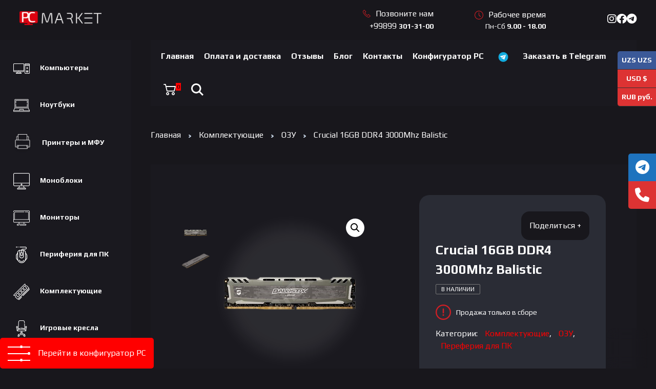

--- FILE ---
content_type: text/html; charset=UTF-8
request_url: https://pcmarket.uz/product/crucial-16gb-ddr4-3000mhz-balistic/
body_size: 38225
content:


<!doctype html>
<!--[if lt IE 7]>      <html class="no-js lt-ie9 lt-ie8 lt-ie7" lang=""> <![endif]-->
<!--[if IE 7]>         <html class="no-js lt-ie9 lt-ie8" lang=""> <![endif]-->
<!--[if IE 8]>         <html class="no-js lt-ie9" lang=""> <![endif]-->
<!--[if gt IE 8]><!--> <html class="no-js" lang=""> <!--<![endif]-->
    <head>
        <meta charset="utf-8">
        <meta http-equiv="X-UA-Compatible" content="IE=edge,chrome=1">
        <title>Crucial 16GB DDR4 3000Mhz Balistic - PC Market</title>
        <meta name="viewport" content="width=device-width, initial-scale=1">
        <link rel="apple-touch-icon" href="apple-touch-icon.png">


                <link rel="apple-touch-icon" sizes="180x180" href="https://pcmarket.uz/wp-content/themes/pcmarketnew/apple-touch-icon.png">
        <link href="https://pcmarket.uz/wp-content/themes/pcmarketnew/favicon.ico" rel="shortcut icon" />
        <link href="https://pcmarket.uz/wp-content/themes/pcmarketnew/favicon.ico" rel="icon" type="image/x-icon" />
		<script src="https://api-maps.yandex.ru/2.1/?lang=ru_RU&coordorder=longlat&apikey=aa90bb58-eaca-4bc3-ba8b-b155e3e68d30"></script>
    
	
	<style>
        .ymaps-2-1-79-searchbox-input__input{
            color: black!important;
        }
    	.modal{
    		position: fixed;
    		top: 0;
    		left: 0;
    		right: 0;
    		bottom: 0;
    		z-index: 100;
    		overflow: auto;
    		opacity: 0;
    		visibility: hidden;
    		transition: all 300ms ease 0s;
    	}
    		.modal--maps{}
    	.modal__overlay{
    		position: fixed;
    		top: 0;
    		left: 0;
    		right: 0;
    		bottom: 0;
    		z-index: 1;
    		background-color: rgba(0,0,0, 0.7)
    	}
    	.modal__wrap{
    		position: relative;
    		top: 100px;
    		opacity: 0;
    		visibility: hidden;
    		z-index: 2;
    		max-width: 1024px;
    		margin: 200px auto 100px auto;
    		padding: 0 24px;
    		transition: all 300ms ease 0s;
    	}
    	.modal__close{
    		display: inline-block;
    		text-decoration: none;
    		position: absolute;
    		top: -46px;
    		right: 0;
    	}
    		.modal__close svg{
    			width: 100%;
    			max-width: 36px;
    		}
    			.modal__close svg path{
    				fill: #fff;
    				transition: fill 250ms ease 0s;
    			}
    		.modal__close:hover svg path{
    			fill: #f00;
    		}
    	.modal__content{
    		/* background-color: #fff; */
    		padding: 48px 48px;
    	}
    		.modal__content p{
    			font-size: 20px;
    			color: #000;
    		}
    		.modal--active{
    			opacity: 1;
    			visibility: visible;
    		}
    			.modal--active .modal__wrap{
    				top: 0;
    				opacity: 1;
    				visibility: visible;
    			}
    </style>
        <meta name='robots' content='index, follow, max-image-preview:large, max-snippet:-1, max-video-preview:-1' />

	<!-- This site is optimized with the Yoast SEO plugin v26.7 - https://yoast.com/wordpress/plugins/seo/ -->
	<meta name="description" content="Коротко о товаре: 1 модуль памяти DDR4 ,объем модуля 16 ГБ ,форм-фактор DIMM, 288-контактный , частота 3000 МГц ,радиатор ,CAS Latency (CL): 15." />
	<link rel="canonical" href="https://pcmarket.uz/product/crucial-16gb-ddr4-3000mhz-balistic/" />
	<meta property="og:locale" content="ru_RU" />
	<meta property="og:type" content="article" />
	<meta property="og:title" content="Crucial 16GB DDR4 2666Mhz" />
	<meta property="og:description" content="Коротко о товаре : 1 модуль памяти DDR4. объем модуля 16 ГБ. форм-фактор DIMM, 288-контактный. частота 3000 МГц. радиатор. CAS Latency (CL): 15." />
	<meta property="og:url" content="https://pcmarket.uz/product/crucial-16gb-ddr4-3000mhz-balistic/" />
	<meta property="og:site_name" content="PC Market" />
	<meta property="article:modified_time" content="2020-08-31T17:21:57+00:00" />
	<meta property="og:image" content="https://i0.wp.com/pcmarket.uz/wp-content/uploads/2020/08/ImgW-kopiya.png?fit=650%2C650&ssl=1" />
	<meta property="og:image:width" content="650" />
	<meta property="og:image:height" content="650" />
	<meta property="og:image:type" content="image/png" />
	<meta name="twitter:card" content="summary_large_image" />
	<script type="application/ld+json" class="yoast-schema-graph">{"@context":"https://schema.org","@graph":[{"@type":"WebPage","@id":"https://pcmarket.uz/product/crucial-16gb-ddr4-3000mhz-balistic/","url":"https://pcmarket.uz/product/crucial-16gb-ddr4-3000mhz-balistic/","name":"Crucial 16GB DDR4 3000Mhz Balistic - PC Market","isPartOf":{"@id":"https://pcmarket.uz/#website"},"primaryImageOfPage":{"@id":"https://pcmarket.uz/product/crucial-16gb-ddr4-3000mhz-balistic/#primaryimage"},"image":{"@id":"https://pcmarket.uz/product/crucial-16gb-ddr4-3000mhz-balistic/#primaryimage"},"thumbnailUrl":"https://pcmarket.uz/wp-content/uploads/2020/08/ImgW-kopiya.png","datePublished":"2020-08-31T16:59:56+00:00","dateModified":"2020-08-31T17:21:57+00:00","description":"Коротко о товаре: 1 модуль памяти DDR4 ,объем модуля 16 ГБ ,форм-фактор DIMM, 288-контактный , частота 3000 МГц ,радиатор ,CAS Latency (CL): 15.","breadcrumb":{"@id":"https://pcmarket.uz/product/crucial-16gb-ddr4-3000mhz-balistic/#breadcrumb"},"inLanguage":"ru-RU","potentialAction":[{"@type":"ReadAction","target":["https://pcmarket.uz/product/crucial-16gb-ddr4-3000mhz-balistic/"]}]},{"@type":"ImageObject","inLanguage":"ru-RU","@id":"https://pcmarket.uz/product/crucial-16gb-ddr4-3000mhz-balistic/#primaryimage","url":"https://pcmarket.uz/wp-content/uploads/2020/08/ImgW-kopiya.png","contentUrl":"https://pcmarket.uz/wp-content/uploads/2020/08/ImgW-kopiya.png","width":650,"height":650,"caption":"Купить ОЗУ в Ташкенте"},{"@type":"BreadcrumbList","@id":"https://pcmarket.uz/product/crucial-16gb-ddr4-3000mhz-balistic/#breadcrumb","itemListElement":[{"@type":"ListItem","position":1,"name":"Главная страница","item":"https://pcmarket.uz/"},{"@type":"ListItem","position":2,"name":"Магазин","item":"https://pcmarket.uz/shop/"},{"@type":"ListItem","position":3,"name":"Crucial 16GB DDR4 3000Mhz Balistic"}]},{"@type":"WebSite","@id":"https://pcmarket.uz/#website","url":"https://pcmarket.uz/","name":"PC Market","description":"Компьютерная техника в Узбекистане","publisher":{"@id":"https://pcmarket.uz/#organization"},"potentialAction":[{"@type":"SearchAction","target":{"@type":"EntryPoint","urlTemplate":"https://pcmarket.uz/?s={search_term_string}"},"query-input":{"@type":"PropertyValueSpecification","valueRequired":true,"valueName":"search_term_string"}}],"inLanguage":"ru-RU"},{"@type":"Organization","@id":"https://pcmarket.uz/#organization","name":"PC Market","url":"https://pcmarket.uz/","logo":{"@type":"ImageObject","inLanguage":"ru-RU","@id":"https://pcmarket.uz/#/schema/logo/image/","url":"https://pcmarket.uz/wp-content/uploads/2025/02/cropped-logo-large-white-1-1.png","contentUrl":"https://pcmarket.uz/wp-content/uploads/2025/02/cropped-logo-large-white-1-1.png","width":1470,"height":250,"caption":"PC Market"},"image":{"@id":"https://pcmarket.uz/#/schema/logo/image/"}}]}</script>
	<!-- / Yoast SEO plugin. -->


<link rel='dns-prefetch' href='//cdnjs.cloudflare.com' />
<link rel="alternate" type="application/rss+xml" title="PC Market &raquo; Лента комментариев к &laquo;Crucial 16GB DDR4 3000Mhz Balistic&raquo;" href="https://pcmarket.uz/product/crucial-16gb-ddr4-3000mhz-balistic/feed/" />
<link rel="alternate" title="oEmbed (JSON)" type="application/json+oembed" href="https://pcmarket.uz/wp-json/oembed/1.0/embed?url=https%3A%2F%2Fpcmarket.uz%2Fproduct%2Fcrucial-16gb-ddr4-3000mhz-balistic%2F" />
<link rel="alternate" title="oEmbed (XML)" type="text/xml+oembed" href="https://pcmarket.uz/wp-json/oembed/1.0/embed?url=https%3A%2F%2Fpcmarket.uz%2Fproduct%2Fcrucial-16gb-ddr4-3000mhz-balistic%2F&#038;format=xml" />
<style id='wp-img-auto-sizes-contain-inline-css' type='text/css'>
img:is([sizes=auto i],[sizes^="auto," i]){contain-intrinsic-size:3000px 1500px}
/*# sourceURL=wp-img-auto-sizes-contain-inline-css */
</style>
<style id='wp-emoji-styles-inline-css' type='text/css'>

	img.wp-smiley, img.emoji {
		display: inline !important;
		border: none !important;
		box-shadow: none !important;
		height: 1em !important;
		width: 1em !important;
		margin: 0 0.07em !important;
		vertical-align: -0.1em !important;
		background: none !important;
		padding: 0 !important;
	}
/*# sourceURL=wp-emoji-styles-inline-css */
</style>
<style id='wp-block-library-inline-css' type='text/css'>
:root{--wp-block-synced-color:#7a00df;--wp-block-synced-color--rgb:122,0,223;--wp-bound-block-color:var(--wp-block-synced-color);--wp-editor-canvas-background:#ddd;--wp-admin-theme-color:#007cba;--wp-admin-theme-color--rgb:0,124,186;--wp-admin-theme-color-darker-10:#006ba1;--wp-admin-theme-color-darker-10--rgb:0,107,160.5;--wp-admin-theme-color-darker-20:#005a87;--wp-admin-theme-color-darker-20--rgb:0,90,135;--wp-admin-border-width-focus:2px}@media (min-resolution:192dpi){:root{--wp-admin-border-width-focus:1.5px}}.wp-element-button{cursor:pointer}:root .has-very-light-gray-background-color{background-color:#eee}:root .has-very-dark-gray-background-color{background-color:#313131}:root .has-very-light-gray-color{color:#eee}:root .has-very-dark-gray-color{color:#313131}:root .has-vivid-green-cyan-to-vivid-cyan-blue-gradient-background{background:linear-gradient(135deg,#00d084,#0693e3)}:root .has-purple-crush-gradient-background{background:linear-gradient(135deg,#34e2e4,#4721fb 50%,#ab1dfe)}:root .has-hazy-dawn-gradient-background{background:linear-gradient(135deg,#faaca8,#dad0ec)}:root .has-subdued-olive-gradient-background{background:linear-gradient(135deg,#fafae1,#67a671)}:root .has-atomic-cream-gradient-background{background:linear-gradient(135deg,#fdd79a,#004a59)}:root .has-nightshade-gradient-background{background:linear-gradient(135deg,#330968,#31cdcf)}:root .has-midnight-gradient-background{background:linear-gradient(135deg,#020381,#2874fc)}:root{--wp--preset--font-size--normal:16px;--wp--preset--font-size--huge:42px}.has-regular-font-size{font-size:1em}.has-larger-font-size{font-size:2.625em}.has-normal-font-size{font-size:var(--wp--preset--font-size--normal)}.has-huge-font-size{font-size:var(--wp--preset--font-size--huge)}.has-text-align-center{text-align:center}.has-text-align-left{text-align:left}.has-text-align-right{text-align:right}.has-fit-text{white-space:nowrap!important}#end-resizable-editor-section{display:none}.aligncenter{clear:both}.items-justified-left{justify-content:flex-start}.items-justified-center{justify-content:center}.items-justified-right{justify-content:flex-end}.items-justified-space-between{justify-content:space-between}.screen-reader-text{border:0;clip-path:inset(50%);height:1px;margin:-1px;overflow:hidden;padding:0;position:absolute;width:1px;word-wrap:normal!important}.screen-reader-text:focus{background-color:#ddd;clip-path:none;color:#444;display:block;font-size:1em;height:auto;left:5px;line-height:normal;padding:15px 23px 14px;text-decoration:none;top:5px;width:auto;z-index:100000}html :where(.has-border-color){border-style:solid}html :where([style*=border-top-color]){border-top-style:solid}html :where([style*=border-right-color]){border-right-style:solid}html :where([style*=border-bottom-color]){border-bottom-style:solid}html :where([style*=border-left-color]){border-left-style:solid}html :where([style*=border-width]){border-style:solid}html :where([style*=border-top-width]){border-top-style:solid}html :where([style*=border-right-width]){border-right-style:solid}html :where([style*=border-bottom-width]){border-bottom-style:solid}html :where([style*=border-left-width]){border-left-style:solid}html :where(img[class*=wp-image-]){height:auto;max-width:100%}:where(figure){margin:0 0 1em}html :where(.is-position-sticky){--wp-admin--admin-bar--position-offset:var(--wp-admin--admin-bar--height,0px)}@media screen and (max-width:600px){html :where(.is-position-sticky){--wp-admin--admin-bar--position-offset:0px}}

/*# sourceURL=wp-block-library-inline-css */
</style><style id='wp-block-heading-inline-css' type='text/css'>
h1:where(.wp-block-heading).has-background,h2:where(.wp-block-heading).has-background,h3:where(.wp-block-heading).has-background,h4:where(.wp-block-heading).has-background,h5:where(.wp-block-heading).has-background,h6:where(.wp-block-heading).has-background{padding:1.25em 2.375em}h1.has-text-align-left[style*=writing-mode]:where([style*=vertical-lr]),h1.has-text-align-right[style*=writing-mode]:where([style*=vertical-rl]),h2.has-text-align-left[style*=writing-mode]:where([style*=vertical-lr]),h2.has-text-align-right[style*=writing-mode]:where([style*=vertical-rl]),h3.has-text-align-left[style*=writing-mode]:where([style*=vertical-lr]),h3.has-text-align-right[style*=writing-mode]:where([style*=vertical-rl]),h4.has-text-align-left[style*=writing-mode]:where([style*=vertical-lr]),h4.has-text-align-right[style*=writing-mode]:where([style*=vertical-rl]),h5.has-text-align-left[style*=writing-mode]:where([style*=vertical-lr]),h5.has-text-align-right[style*=writing-mode]:where([style*=vertical-rl]),h6.has-text-align-left[style*=writing-mode]:where([style*=vertical-lr]),h6.has-text-align-right[style*=writing-mode]:where([style*=vertical-rl]){rotate:180deg}
/*# sourceURL=https://pcmarket.uz/wp-includes/blocks/heading/style.min.css */
</style>
<style id='wp-block-image-inline-css' type='text/css'>
.wp-block-image>a,.wp-block-image>figure>a{display:inline-block}.wp-block-image img{box-sizing:border-box;height:auto;max-width:100%;vertical-align:bottom}@media not (prefers-reduced-motion){.wp-block-image img.hide{visibility:hidden}.wp-block-image img.show{animation:show-content-image .4s}}.wp-block-image[style*=border-radius] img,.wp-block-image[style*=border-radius]>a{border-radius:inherit}.wp-block-image.has-custom-border img{box-sizing:border-box}.wp-block-image.aligncenter{text-align:center}.wp-block-image.alignfull>a,.wp-block-image.alignwide>a{width:100%}.wp-block-image.alignfull img,.wp-block-image.alignwide img{height:auto;width:100%}.wp-block-image .aligncenter,.wp-block-image .alignleft,.wp-block-image .alignright,.wp-block-image.aligncenter,.wp-block-image.alignleft,.wp-block-image.alignright{display:table}.wp-block-image .aligncenter>figcaption,.wp-block-image .alignleft>figcaption,.wp-block-image .alignright>figcaption,.wp-block-image.aligncenter>figcaption,.wp-block-image.alignleft>figcaption,.wp-block-image.alignright>figcaption{caption-side:bottom;display:table-caption}.wp-block-image .alignleft{float:left;margin:.5em 1em .5em 0}.wp-block-image .alignright{float:right;margin:.5em 0 .5em 1em}.wp-block-image .aligncenter{margin-left:auto;margin-right:auto}.wp-block-image :where(figcaption){margin-bottom:1em;margin-top:.5em}.wp-block-image.is-style-circle-mask img{border-radius:9999px}@supports ((-webkit-mask-image:none) or (mask-image:none)) or (-webkit-mask-image:none){.wp-block-image.is-style-circle-mask img{border-radius:0;-webkit-mask-image:url('data:image/svg+xml;utf8,<svg viewBox="0 0 100 100" xmlns="http://www.w3.org/2000/svg"><circle cx="50" cy="50" r="50"/></svg>');mask-image:url('data:image/svg+xml;utf8,<svg viewBox="0 0 100 100" xmlns="http://www.w3.org/2000/svg"><circle cx="50" cy="50" r="50"/></svg>');mask-mode:alpha;-webkit-mask-position:center;mask-position:center;-webkit-mask-repeat:no-repeat;mask-repeat:no-repeat;-webkit-mask-size:contain;mask-size:contain}}:root :where(.wp-block-image.is-style-rounded img,.wp-block-image .is-style-rounded img){border-radius:9999px}.wp-block-image figure{margin:0}.wp-lightbox-container{display:flex;flex-direction:column;position:relative}.wp-lightbox-container img{cursor:zoom-in}.wp-lightbox-container img:hover+button{opacity:1}.wp-lightbox-container button{align-items:center;backdrop-filter:blur(16px) saturate(180%);background-color:#5a5a5a40;border:none;border-radius:4px;cursor:zoom-in;display:flex;height:20px;justify-content:center;opacity:0;padding:0;position:absolute;right:16px;text-align:center;top:16px;width:20px;z-index:100}@media not (prefers-reduced-motion){.wp-lightbox-container button{transition:opacity .2s ease}}.wp-lightbox-container button:focus-visible{outline:3px auto #5a5a5a40;outline:3px auto -webkit-focus-ring-color;outline-offset:3px}.wp-lightbox-container button:hover{cursor:pointer;opacity:1}.wp-lightbox-container button:focus{opacity:1}.wp-lightbox-container button:focus,.wp-lightbox-container button:hover,.wp-lightbox-container button:not(:hover):not(:active):not(.has-background){background-color:#5a5a5a40;border:none}.wp-lightbox-overlay{box-sizing:border-box;cursor:zoom-out;height:100vh;left:0;overflow:hidden;position:fixed;top:0;visibility:hidden;width:100%;z-index:100000}.wp-lightbox-overlay .close-button{align-items:center;cursor:pointer;display:flex;justify-content:center;min-height:40px;min-width:40px;padding:0;position:absolute;right:calc(env(safe-area-inset-right) + 16px);top:calc(env(safe-area-inset-top) + 16px);z-index:5000000}.wp-lightbox-overlay .close-button:focus,.wp-lightbox-overlay .close-button:hover,.wp-lightbox-overlay .close-button:not(:hover):not(:active):not(.has-background){background:none;border:none}.wp-lightbox-overlay .lightbox-image-container{height:var(--wp--lightbox-container-height);left:50%;overflow:hidden;position:absolute;top:50%;transform:translate(-50%,-50%);transform-origin:top left;width:var(--wp--lightbox-container-width);z-index:9999999999}.wp-lightbox-overlay .wp-block-image{align-items:center;box-sizing:border-box;display:flex;height:100%;justify-content:center;margin:0;position:relative;transform-origin:0 0;width:100%;z-index:3000000}.wp-lightbox-overlay .wp-block-image img{height:var(--wp--lightbox-image-height);min-height:var(--wp--lightbox-image-height);min-width:var(--wp--lightbox-image-width);width:var(--wp--lightbox-image-width)}.wp-lightbox-overlay .wp-block-image figcaption{display:none}.wp-lightbox-overlay button{background:none;border:none}.wp-lightbox-overlay .scrim{background-color:#fff;height:100%;opacity:.9;position:absolute;width:100%;z-index:2000000}.wp-lightbox-overlay.active{visibility:visible}@media not (prefers-reduced-motion){.wp-lightbox-overlay.active{animation:turn-on-visibility .25s both}.wp-lightbox-overlay.active img{animation:turn-on-visibility .35s both}.wp-lightbox-overlay.show-closing-animation:not(.active){animation:turn-off-visibility .35s both}.wp-lightbox-overlay.show-closing-animation:not(.active) img{animation:turn-off-visibility .25s both}.wp-lightbox-overlay.zoom.active{animation:none;opacity:1;visibility:visible}.wp-lightbox-overlay.zoom.active .lightbox-image-container{animation:lightbox-zoom-in .4s}.wp-lightbox-overlay.zoom.active .lightbox-image-container img{animation:none}.wp-lightbox-overlay.zoom.active .scrim{animation:turn-on-visibility .4s forwards}.wp-lightbox-overlay.zoom.show-closing-animation:not(.active){animation:none}.wp-lightbox-overlay.zoom.show-closing-animation:not(.active) .lightbox-image-container{animation:lightbox-zoom-out .4s}.wp-lightbox-overlay.zoom.show-closing-animation:not(.active) .lightbox-image-container img{animation:none}.wp-lightbox-overlay.zoom.show-closing-animation:not(.active) .scrim{animation:turn-off-visibility .4s forwards}}@keyframes show-content-image{0%{visibility:hidden}99%{visibility:hidden}to{visibility:visible}}@keyframes turn-on-visibility{0%{opacity:0}to{opacity:1}}@keyframes turn-off-visibility{0%{opacity:1;visibility:visible}99%{opacity:0;visibility:visible}to{opacity:0;visibility:hidden}}@keyframes lightbox-zoom-in{0%{transform:translate(calc((-100vw + var(--wp--lightbox-scrollbar-width))/2 + var(--wp--lightbox-initial-left-position)),calc(-50vh + var(--wp--lightbox-initial-top-position))) scale(var(--wp--lightbox-scale))}to{transform:translate(-50%,-50%) scale(1)}}@keyframes lightbox-zoom-out{0%{transform:translate(-50%,-50%) scale(1);visibility:visible}99%{visibility:visible}to{transform:translate(calc((-100vw + var(--wp--lightbox-scrollbar-width))/2 + var(--wp--lightbox-initial-left-position)),calc(-50vh + var(--wp--lightbox-initial-top-position))) scale(var(--wp--lightbox-scale));visibility:hidden}}
/*# sourceURL=https://pcmarket.uz/wp-includes/blocks/image/style.min.css */
</style>
<style id='wp-block-paragraph-inline-css' type='text/css'>
.is-small-text{font-size:.875em}.is-regular-text{font-size:1em}.is-large-text{font-size:2.25em}.is-larger-text{font-size:3em}.has-drop-cap:not(:focus):first-letter{float:left;font-size:8.4em;font-style:normal;font-weight:100;line-height:.68;margin:.05em .1em 0 0;text-transform:uppercase}body.rtl .has-drop-cap:not(:focus):first-letter{float:none;margin-left:.1em}p.has-drop-cap.has-background{overflow:hidden}:root :where(p.has-background){padding:1.25em 2.375em}:where(p.has-text-color:not(.has-link-color)) a{color:inherit}p.has-text-align-left[style*="writing-mode:vertical-lr"],p.has-text-align-right[style*="writing-mode:vertical-rl"]{rotate:180deg}
/*# sourceURL=https://pcmarket.uz/wp-includes/blocks/paragraph/style.min.css */
</style>
<link rel='stylesheet' id='wc-blocks-style-css' href='https://pcmarket.uz/wp-content/plugins/woocommerce/assets/client/blocks/wc-blocks.css?ver=wc-10.4.3' type='text/css' media='all' />
<style id='global-styles-inline-css' type='text/css'>
:root{--wp--preset--aspect-ratio--square: 1;--wp--preset--aspect-ratio--4-3: 4/3;--wp--preset--aspect-ratio--3-4: 3/4;--wp--preset--aspect-ratio--3-2: 3/2;--wp--preset--aspect-ratio--2-3: 2/3;--wp--preset--aspect-ratio--16-9: 16/9;--wp--preset--aspect-ratio--9-16: 9/16;--wp--preset--color--black: #000000;--wp--preset--color--cyan-bluish-gray: #abb8c3;--wp--preset--color--white: #ffffff;--wp--preset--color--pale-pink: #f78da7;--wp--preset--color--vivid-red: #cf2e2e;--wp--preset--color--luminous-vivid-orange: #ff6900;--wp--preset--color--luminous-vivid-amber: #fcb900;--wp--preset--color--light-green-cyan: #7bdcb5;--wp--preset--color--vivid-green-cyan: #00d084;--wp--preset--color--pale-cyan-blue: #8ed1fc;--wp--preset--color--vivid-cyan-blue: #0693e3;--wp--preset--color--vivid-purple: #9b51e0;--wp--preset--gradient--vivid-cyan-blue-to-vivid-purple: linear-gradient(135deg,rgb(6,147,227) 0%,rgb(155,81,224) 100%);--wp--preset--gradient--light-green-cyan-to-vivid-green-cyan: linear-gradient(135deg,rgb(122,220,180) 0%,rgb(0,208,130) 100%);--wp--preset--gradient--luminous-vivid-amber-to-luminous-vivid-orange: linear-gradient(135deg,rgb(252,185,0) 0%,rgb(255,105,0) 100%);--wp--preset--gradient--luminous-vivid-orange-to-vivid-red: linear-gradient(135deg,rgb(255,105,0) 0%,rgb(207,46,46) 100%);--wp--preset--gradient--very-light-gray-to-cyan-bluish-gray: linear-gradient(135deg,rgb(238,238,238) 0%,rgb(169,184,195) 100%);--wp--preset--gradient--cool-to-warm-spectrum: linear-gradient(135deg,rgb(74,234,220) 0%,rgb(151,120,209) 20%,rgb(207,42,186) 40%,rgb(238,44,130) 60%,rgb(251,105,98) 80%,rgb(254,248,76) 100%);--wp--preset--gradient--blush-light-purple: linear-gradient(135deg,rgb(255,206,236) 0%,rgb(152,150,240) 100%);--wp--preset--gradient--blush-bordeaux: linear-gradient(135deg,rgb(254,205,165) 0%,rgb(254,45,45) 50%,rgb(107,0,62) 100%);--wp--preset--gradient--luminous-dusk: linear-gradient(135deg,rgb(255,203,112) 0%,rgb(199,81,192) 50%,rgb(65,88,208) 100%);--wp--preset--gradient--pale-ocean: linear-gradient(135deg,rgb(255,245,203) 0%,rgb(182,227,212) 50%,rgb(51,167,181) 100%);--wp--preset--gradient--electric-grass: linear-gradient(135deg,rgb(202,248,128) 0%,rgb(113,206,126) 100%);--wp--preset--gradient--midnight: linear-gradient(135deg,rgb(2,3,129) 0%,rgb(40,116,252) 100%);--wp--preset--font-size--small: 13px;--wp--preset--font-size--medium: 20px;--wp--preset--font-size--large: 36px;--wp--preset--font-size--x-large: 42px;--wp--preset--spacing--20: 0.44rem;--wp--preset--spacing--30: 0.67rem;--wp--preset--spacing--40: 1rem;--wp--preset--spacing--50: 1.5rem;--wp--preset--spacing--60: 2.25rem;--wp--preset--spacing--70: 3.38rem;--wp--preset--spacing--80: 5.06rem;--wp--preset--shadow--natural: 6px 6px 9px rgba(0, 0, 0, 0.2);--wp--preset--shadow--deep: 12px 12px 50px rgba(0, 0, 0, 0.4);--wp--preset--shadow--sharp: 6px 6px 0px rgba(0, 0, 0, 0.2);--wp--preset--shadow--outlined: 6px 6px 0px -3px rgb(255, 255, 255), 6px 6px rgb(0, 0, 0);--wp--preset--shadow--crisp: 6px 6px 0px rgb(0, 0, 0);}:where(.is-layout-flex){gap: 0.5em;}:where(.is-layout-grid){gap: 0.5em;}body .is-layout-flex{display: flex;}.is-layout-flex{flex-wrap: wrap;align-items: center;}.is-layout-flex > :is(*, div){margin: 0;}body .is-layout-grid{display: grid;}.is-layout-grid > :is(*, div){margin: 0;}:where(.wp-block-columns.is-layout-flex){gap: 2em;}:where(.wp-block-columns.is-layout-grid){gap: 2em;}:where(.wp-block-post-template.is-layout-flex){gap: 1.25em;}:where(.wp-block-post-template.is-layout-grid){gap: 1.25em;}.has-black-color{color: var(--wp--preset--color--black) !important;}.has-cyan-bluish-gray-color{color: var(--wp--preset--color--cyan-bluish-gray) !important;}.has-white-color{color: var(--wp--preset--color--white) !important;}.has-pale-pink-color{color: var(--wp--preset--color--pale-pink) !important;}.has-vivid-red-color{color: var(--wp--preset--color--vivid-red) !important;}.has-luminous-vivid-orange-color{color: var(--wp--preset--color--luminous-vivid-orange) !important;}.has-luminous-vivid-amber-color{color: var(--wp--preset--color--luminous-vivid-amber) !important;}.has-light-green-cyan-color{color: var(--wp--preset--color--light-green-cyan) !important;}.has-vivid-green-cyan-color{color: var(--wp--preset--color--vivid-green-cyan) !important;}.has-pale-cyan-blue-color{color: var(--wp--preset--color--pale-cyan-blue) !important;}.has-vivid-cyan-blue-color{color: var(--wp--preset--color--vivid-cyan-blue) !important;}.has-vivid-purple-color{color: var(--wp--preset--color--vivid-purple) !important;}.has-black-background-color{background-color: var(--wp--preset--color--black) !important;}.has-cyan-bluish-gray-background-color{background-color: var(--wp--preset--color--cyan-bluish-gray) !important;}.has-white-background-color{background-color: var(--wp--preset--color--white) !important;}.has-pale-pink-background-color{background-color: var(--wp--preset--color--pale-pink) !important;}.has-vivid-red-background-color{background-color: var(--wp--preset--color--vivid-red) !important;}.has-luminous-vivid-orange-background-color{background-color: var(--wp--preset--color--luminous-vivid-orange) !important;}.has-luminous-vivid-amber-background-color{background-color: var(--wp--preset--color--luminous-vivid-amber) !important;}.has-light-green-cyan-background-color{background-color: var(--wp--preset--color--light-green-cyan) !important;}.has-vivid-green-cyan-background-color{background-color: var(--wp--preset--color--vivid-green-cyan) !important;}.has-pale-cyan-blue-background-color{background-color: var(--wp--preset--color--pale-cyan-blue) !important;}.has-vivid-cyan-blue-background-color{background-color: var(--wp--preset--color--vivid-cyan-blue) !important;}.has-vivid-purple-background-color{background-color: var(--wp--preset--color--vivid-purple) !important;}.has-black-border-color{border-color: var(--wp--preset--color--black) !important;}.has-cyan-bluish-gray-border-color{border-color: var(--wp--preset--color--cyan-bluish-gray) !important;}.has-white-border-color{border-color: var(--wp--preset--color--white) !important;}.has-pale-pink-border-color{border-color: var(--wp--preset--color--pale-pink) !important;}.has-vivid-red-border-color{border-color: var(--wp--preset--color--vivid-red) !important;}.has-luminous-vivid-orange-border-color{border-color: var(--wp--preset--color--luminous-vivid-orange) !important;}.has-luminous-vivid-amber-border-color{border-color: var(--wp--preset--color--luminous-vivid-amber) !important;}.has-light-green-cyan-border-color{border-color: var(--wp--preset--color--light-green-cyan) !important;}.has-vivid-green-cyan-border-color{border-color: var(--wp--preset--color--vivid-green-cyan) !important;}.has-pale-cyan-blue-border-color{border-color: var(--wp--preset--color--pale-cyan-blue) !important;}.has-vivid-cyan-blue-border-color{border-color: var(--wp--preset--color--vivid-cyan-blue) !important;}.has-vivid-purple-border-color{border-color: var(--wp--preset--color--vivid-purple) !important;}.has-vivid-cyan-blue-to-vivid-purple-gradient-background{background: var(--wp--preset--gradient--vivid-cyan-blue-to-vivid-purple) !important;}.has-light-green-cyan-to-vivid-green-cyan-gradient-background{background: var(--wp--preset--gradient--light-green-cyan-to-vivid-green-cyan) !important;}.has-luminous-vivid-amber-to-luminous-vivid-orange-gradient-background{background: var(--wp--preset--gradient--luminous-vivid-amber-to-luminous-vivid-orange) !important;}.has-luminous-vivid-orange-to-vivid-red-gradient-background{background: var(--wp--preset--gradient--luminous-vivid-orange-to-vivid-red) !important;}.has-very-light-gray-to-cyan-bluish-gray-gradient-background{background: var(--wp--preset--gradient--very-light-gray-to-cyan-bluish-gray) !important;}.has-cool-to-warm-spectrum-gradient-background{background: var(--wp--preset--gradient--cool-to-warm-spectrum) !important;}.has-blush-light-purple-gradient-background{background: var(--wp--preset--gradient--blush-light-purple) !important;}.has-blush-bordeaux-gradient-background{background: var(--wp--preset--gradient--blush-bordeaux) !important;}.has-luminous-dusk-gradient-background{background: var(--wp--preset--gradient--luminous-dusk) !important;}.has-pale-ocean-gradient-background{background: var(--wp--preset--gradient--pale-ocean) !important;}.has-electric-grass-gradient-background{background: var(--wp--preset--gradient--electric-grass) !important;}.has-midnight-gradient-background{background: var(--wp--preset--gradient--midnight) !important;}.has-small-font-size{font-size: var(--wp--preset--font-size--small) !important;}.has-medium-font-size{font-size: var(--wp--preset--font-size--medium) !important;}.has-large-font-size{font-size: var(--wp--preset--font-size--large) !important;}.has-x-large-font-size{font-size: var(--wp--preset--font-size--x-large) !important;}
/*# sourceURL=global-styles-inline-css */
</style>

<style id='classic-theme-styles-inline-css' type='text/css'>
/*! This file is auto-generated */
.wp-block-button__link{color:#fff;background-color:#32373c;border-radius:9999px;box-shadow:none;text-decoration:none;padding:calc(.667em + 2px) calc(1.333em + 2px);font-size:1.125em}.wp-block-file__button{background:#32373c;color:#fff;text-decoration:none}
/*# sourceURL=/wp-includes/css/classic-themes.min.css */
</style>
<link rel='stylesheet' id='contact-form-7-css' href='https://pcmarket.uz/wp-content/plugins/contact-form-7/includes/css/styles.css?ver=6.1.4' type='text/css' media='all' />
<link rel='stylesheet' id='menu-image-css' href='https://pcmarket.uz/wp-content/plugins/menu-image/includes/css/menu-image.css?ver=3.13' type='text/css' media='all' />
<link rel='stylesheet' id='dashicons-css' href='https://pcmarket.uz/wp-includes/css/dashicons.min.css?ver=6.9' type='text/css' media='all' />
<link rel='stylesheet' id='sticky-social-icons-css' href='https://pcmarket.uz/wp-content/plugins/sticky-social-icons/public/assets/build/css/sticky-social-icons-public.css?ver=1768718634' type='text/css' media='all' />
<link rel='stylesheet' id='font-awesome-css' href='//cdnjs.cloudflare.com/ajax/libs/font-awesome/6.2.0/css/all.min.css?ver=6.9' type='text/css' media='all' />
<link rel='stylesheet' id='wooajaxcart-css' href='https://pcmarket.uz/wp-content/plugins/woocommerce-ajax-cart/assets/wooajaxcart.css?ver=6.9' type='text/css' media='all' />
<link rel='stylesheet' id='woof-css' href='https://pcmarket.uz/wp-content/plugins/woocommerce-products-filter/css/front.css?ver=1.3.7.4' type='text/css' media='all' />
<style id='woof-inline-css' type='text/css'>

.woof_products_top_panel li span, .woof_products_top_panel2 li span{background: url(https://pcmarket.uz/wp-content/plugins/woocommerce-products-filter/img/delete.png);background-size: 14px 14px;background-repeat: no-repeat;background-position: right;}
.woof_edit_view{
                    display: none;
                }
/*# sourceURL=woof-inline-css */
</style>
<link rel='stylesheet' id='chosen-drop-down-css' href='https://pcmarket.uz/wp-content/plugins/woocommerce-products-filter/js/chosen/chosen.min.css?ver=1.3.7.4' type='text/css' media='all' />
<link rel='stylesheet' id='plainoverlay-css' href='https://pcmarket.uz/wp-content/plugins/woocommerce-products-filter/css/plainoverlay.css?ver=1.3.7.4' type='text/css' media='all' />
<link rel='stylesheet' id='icheck-jquery-color-flat-css' href='https://pcmarket.uz/wp-content/plugins/woocommerce-products-filter/js/icheck/skins/flat/_all.css?ver=1.3.7.4' type='text/css' media='all' />
<link rel='stylesheet' id='icheck-jquery-color-square-css' href='https://pcmarket.uz/wp-content/plugins/woocommerce-products-filter/js/icheck/skins/square/_all.css?ver=1.3.7.4' type='text/css' media='all' />
<link rel='stylesheet' id='icheck-jquery-color-minimal-css' href='https://pcmarket.uz/wp-content/plugins/woocommerce-products-filter/js/icheck/skins/minimal/_all.css?ver=1.3.7.4' type='text/css' media='all' />
<link rel='stylesheet' id='woof_by_author_html_items-css' href='https://pcmarket.uz/wp-content/plugins/woocommerce-products-filter/ext/by_author/css/by_author.css?ver=1.3.7.4' type='text/css' media='all' />
<link rel='stylesheet' id='woof_by_instock_html_items-css' href='https://pcmarket.uz/wp-content/plugins/woocommerce-products-filter/ext/by_instock/css/by_instock.css?ver=1.3.7.4' type='text/css' media='all' />
<link rel='stylesheet' id='woof_by_onsales_html_items-css' href='https://pcmarket.uz/wp-content/plugins/woocommerce-products-filter/ext/by_onsales/css/by_onsales.css?ver=1.3.7.4' type='text/css' media='all' />
<link rel='stylesheet' id='woof_by_text_html_items-css' href='https://pcmarket.uz/wp-content/plugins/woocommerce-products-filter/ext/by_text/assets/css/front.css?ver=1.3.7.4' type='text/css' media='all' />
<link rel='stylesheet' id='woof_label_html_items-css' href='https://pcmarket.uz/wp-content/plugins/woocommerce-products-filter/ext/label/css/html_types/label.css?ver=1.3.7.4' type='text/css' media='all' />
<link rel='stylesheet' id='woof_select_radio_check_html_items-css' href='https://pcmarket.uz/wp-content/plugins/woocommerce-products-filter/ext/select_radio_check/css/html_types/select_radio_check.css?ver=1.3.7.4' type='text/css' media='all' />
<link rel='stylesheet' id='woof_sd_html_items_checkbox-css' href='https://pcmarket.uz/wp-content/plugins/woocommerce-products-filter/ext/smart_designer/css/elements/checkbox.css?ver=1.3.7.4' type='text/css' media='all' />
<link rel='stylesheet' id='woof_sd_html_items_radio-css' href='https://pcmarket.uz/wp-content/plugins/woocommerce-products-filter/ext/smart_designer/css/elements/radio.css?ver=1.3.7.4' type='text/css' media='all' />
<link rel='stylesheet' id='woof_sd_html_items_switcher-css' href='https://pcmarket.uz/wp-content/plugins/woocommerce-products-filter/ext/smart_designer/css/elements/switcher.css?ver=1.3.7.4' type='text/css' media='all' />
<link rel='stylesheet' id='woof_sd_html_items_color-css' href='https://pcmarket.uz/wp-content/plugins/woocommerce-products-filter/ext/smart_designer/css/elements/color.css?ver=1.3.7.4' type='text/css' media='all' />
<link rel='stylesheet' id='woof_sd_html_items_tooltip-css' href='https://pcmarket.uz/wp-content/plugins/woocommerce-products-filter/ext/smart_designer/css/tooltip.css?ver=1.3.7.4' type='text/css' media='all' />
<link rel='stylesheet' id='woof_sd_html_items_front-css' href='https://pcmarket.uz/wp-content/plugins/woocommerce-products-filter/ext/smart_designer/css/front.css?ver=1.3.7.4' type='text/css' media='all' />
<link rel='stylesheet' id='woof-switcher23-css' href='https://pcmarket.uz/wp-content/plugins/woocommerce-products-filter/css/switcher.css?ver=1.3.7.4' type='text/css' media='all' />
<link rel='stylesheet' id='photoswipe-css' href='https://pcmarket.uz/wp-content/plugins/woocommerce/assets/css/photoswipe/photoswipe.min.css?ver=10.4.3' type='text/css' media='all' />
<link rel='stylesheet' id='photoswipe-default-skin-css' href='https://pcmarket.uz/wp-content/plugins/woocommerce/assets/css/photoswipe/default-skin/default-skin.min.css?ver=10.4.3' type='text/css' media='all' />
<link rel='stylesheet' id='woocommerce-layout-css' href='https://pcmarket.uz/wp-content/plugins/woocommerce/assets/css/woocommerce-layout.css?ver=10.4.3' type='text/css' media='all' />
<link rel='stylesheet' id='woocommerce-smallscreen-css' href='https://pcmarket.uz/wp-content/plugins/woocommerce/assets/css/woocommerce-smallscreen.css?ver=10.4.3' type='text/css' media='only screen and (max-width: 768px)' />
<link rel='stylesheet' id='woocommerce-general-css' href='https://pcmarket.uz/wp-content/plugins/woocommerce/assets/css/woocommerce.css?ver=10.4.3' type='text/css' media='all' />
<style id='woocommerce-inline-inline-css' type='text/css'>
.woocommerce form .form-row .required { visibility: visible; }
/*# sourceURL=woocommerce-inline-inline-css */
</style>
<link rel='stylesheet' id='wt-woocommerce-related-products-css' href='https://pcmarket.uz/wp-content/plugins/wt-woocommerce-related-products/public/css/custom-related-products-public.css?ver=1.7.6' type='text/css' media='all' />
<link rel='stylesheet' id='hint-css' href='https://pcmarket.uz/wp-content/plugins/woo-fly-cart/assets/hint/hint.min.css?ver=6.9' type='text/css' media='all' />
<link rel='stylesheet' id='slick-css' href='https://pcmarket.uz/wp-content/plugins/woo-fly-cart/assets/slick/slick.css?ver=6.9' type='text/css' media='all' />
<link rel='stylesheet' id='woofc-fonts-css' href='https://pcmarket.uz/wp-content/plugins/woo-fly-cart/assets/css/fonts.css?ver=6.9' type='text/css' media='all' />
<link rel='stylesheet' id='woofc-frontend-css' href='https://pcmarket.uz/wp-content/plugins/woo-fly-cart/assets/css/frontend.css?ver=5.9.9' type='text/css' media='all' />
<style id='woofc-frontend-inline-css' type='text/css'>
.woofc-area.woofc-style-01 .woofc-inner, .woofc-area.woofc-style-03 .woofc-inner, .woofc-area.woofc-style-02 .woofc-area-bot .woofc-action .woofc-action-inner > div a:hover, .woofc-area.woofc-style-04 .woofc-area-bot .woofc-action .woofc-action-inner > div a:hover {
                            background-color: #d21e24;
                        }

                        .woofc-area.woofc-style-01 .woofc-area-bot .woofc-action .woofc-action-inner > div a, .woofc-area.woofc-style-02 .woofc-area-bot .woofc-action .woofc-action-inner > div a, .woofc-area.woofc-style-03 .woofc-area-bot .woofc-action .woofc-action-inner > div a, .woofc-area.woofc-style-04 .woofc-area-bot .woofc-action .woofc-action-inner > div a {
                            outline: none;
                            color: #d21e24;
                        }

                        .woofc-area.woofc-style-02 .woofc-area-bot .woofc-action .woofc-action-inner > div a, .woofc-area.woofc-style-04 .woofc-area-bot .woofc-action .woofc-action-inner > div a {
                            border-color: #d21e24;
                        }

                        .woofc-area.woofc-style-05 .woofc-inner{
                            background-color: #d21e24;
                            background-image: url('https://pcmarket.uz/wp-content/uploads/2022/10/fon-1.png');
                            background-size: cover;
                            background-position: center;
                            background-repeat: no-repeat;
                        }
                        
                        .woofc-count span {
                            background-color: #d21e24;
                        }
/*# sourceURL=woofc-frontend-inline-css */
</style>
<link rel='stylesheet' id='twentyfourteen-style-css' href='https://pcmarket.uz/wp-content/themes/pcmarketnew/style.css?ver=6.9' type='text/css' media='all' />
<link rel='stylesheet' id='css-css' href='https://pcmarket.uz/wp-content/themes/pcmarketnew/css/style.min.css?ver=6.9' type='text/css' media='all' />
<link rel='stylesheet' id='swiper-css' href='https://pcmarket.uz/wp-content/themes/pcmarketnew/css/swiper.css?ver=6.9' type='text/css' media='all' />
<link rel='stylesheet' id='popup-css' href='https://pcmarket.uz/wp-content/themes/pcmarketnew/css/magnific-popup.min.css?ver=6.9' type='text/css' media='all' />
<link rel='stylesheet' id='pwb-styles-frontend-css' href='https://pcmarket.uz/wp-content/plugins/perfect-woocommerce-brands/build/frontend/css/style.css?ver=3.6.8' type='text/css' media='all' />
<script type="text/javascript" src="https://pcmarket.uz/wp-includes/js/jquery/jquery.min.js?ver=3.7.1" id="jquery-core-js"></script>
<script type="text/javascript" src="https://pcmarket.uz/wp-includes/js/jquery/jquery-migrate.min.js?ver=3.4.1" id="jquery-migrate-js"></script>
<script type="text/javascript" id="woof-husky-js-extra">
/* <![CDATA[ */
var woof_husky_txt = {"ajax_url":"https://pcmarket.uz/wp-admin/admin-ajax.php","plugin_uri":"https://pcmarket.uz/wp-content/plugins/woocommerce-products-filter/ext/by_text/","loader":"https://pcmarket.uz/wp-content/plugins/woocommerce-products-filter/ext/by_text/assets/img/ajax-loader.gif","not_found":"\u041d\u0438\u0447\u0435\u0433\u043e \u043d\u0435 \u043d\u0430\u0439\u0434\u0435\u043d\u043e!","prev":"\u041f\u0440\u0435\u0434\u044b\u0434\u0443\u0449\u0438\u0439","next":"\u0412\u043f\u0435\u0440\u0451\u0434","site_link":"https://pcmarket.uz","default_data":{"placeholder":"","behavior":"title","search_by_full_word":0,"autocomplete":1,"how_to_open_links":0,"taxonomy_compatibility":0,"sku_compatibility":0,"custom_fields":"","search_desc_variant":0,"view_text_length":10,"min_symbols":3,"max_posts":10,"image":"","notes_for_customer":"","template":"default","max_open_height":300,"page":0}};
//# sourceURL=woof-husky-js-extra
/* ]]> */
</script>
<script type="text/javascript" src="https://pcmarket.uz/wp-content/plugins/woocommerce-products-filter/ext/by_text/assets/js/husky.js?ver=1.3.7.4" id="woof-husky-js"></script>
<script type="text/javascript" id="wooajaxcart-js-extra">
/* <![CDATA[ */
var wooajaxcart = {"updating_text":"Updating...","warn_remove_text":"Are you sure you want to remove this item from cart?","ajax_timeout":"800","confirm_zero_qty":"no"};
//# sourceURL=wooajaxcart-js-extra
/* ]]> */
</script>
<script type="text/javascript" src="https://pcmarket.uz/wp-content/plugins/woocommerce-ajax-cart/assets/wooajaxcart.js?ver=6.9" id="wooajaxcart-js"></script>
<script type="text/javascript" src="https://pcmarket.uz/wp-content/plugins/woocommerce/assets/js/jquery-blockui/jquery.blockUI.min.js?ver=2.7.0-wc.10.4.3" id="wc-jquery-blockui-js" defer="defer" data-wp-strategy="defer"></script>
<script type="text/javascript" id="wc-add-to-cart-js-extra">
/* <![CDATA[ */
var wc_add_to_cart_params = {"ajax_url":"/wp-admin/admin-ajax.php","wc_ajax_url":"/?wc-ajax=%%endpoint%%","i18n_view_cart":"\u041e\u0444\u043e\u0440\u043c\u043b\u0435\u043d\u0438\u0435 \u0437\u0430\u043a\u0430\u0437\u0430","cart_url":"https://pcmarket.uz/checkout/","is_cart":"","cart_redirect_after_add":"no"};
//# sourceURL=wc-add-to-cart-js-extra
/* ]]> */
</script>
<script type="text/javascript" src="https://pcmarket.uz/wp-content/plugins/woocommerce/assets/js/frontend/add-to-cart.min.js?ver=10.4.3" id="wc-add-to-cart-js" defer="defer" data-wp-strategy="defer"></script>
<script type="text/javascript" src="https://pcmarket.uz/wp-content/plugins/woocommerce/assets/js/zoom/jquery.zoom.min.js?ver=1.7.21-wc.10.4.3" id="wc-zoom-js" defer="defer" data-wp-strategy="defer"></script>
<script type="text/javascript" src="https://pcmarket.uz/wp-content/plugins/woocommerce/assets/js/flexslider/jquery.flexslider.min.js?ver=2.7.2-wc.10.4.3" id="wc-flexslider-js" defer="defer" data-wp-strategy="defer"></script>
<script type="text/javascript" src="https://pcmarket.uz/wp-content/plugins/woocommerce/assets/js/photoswipe/photoswipe.min.js?ver=4.1.1-wc.10.4.3" id="wc-photoswipe-js" defer="defer" data-wp-strategy="defer"></script>
<script type="text/javascript" src="https://pcmarket.uz/wp-content/plugins/woocommerce/assets/js/photoswipe/photoswipe-ui-default.min.js?ver=4.1.1-wc.10.4.3" id="wc-photoswipe-ui-default-js" defer="defer" data-wp-strategy="defer"></script>
<script type="text/javascript" id="wc-single-product-js-extra">
/* <![CDATA[ */
var wc_single_product_params = {"i18n_required_rating_text":"\u041f\u043e\u0436\u0430\u043b\u0443\u0439\u0441\u0442\u0430, \u043f\u043e\u0441\u0442\u0430\u0432\u044c\u0442\u0435 \u043e\u0446\u0435\u043d\u043a\u0443","i18n_rating_options":["1 \u0438\u0437 5 \u0437\u0432\u0451\u0437\u0434","2 \u0438\u0437 5 \u0437\u0432\u0451\u0437\u0434","3 \u0438\u0437 5 \u0437\u0432\u0451\u0437\u0434","4 \u0438\u0437 5 \u0437\u0432\u0451\u0437\u0434","5 \u0438\u0437 5 \u0437\u0432\u0451\u0437\u0434"],"i18n_product_gallery_trigger_text":"\u041f\u0440\u043e\u0441\u043c\u043e\u0442\u0440 \u0433\u0430\u043b\u0435\u0440\u0435\u0438 \u0438\u0437\u043e\u0431\u0440\u0430\u0436\u0435\u043d\u0438\u0439 \u0432 \u043f\u043e\u043b\u043d\u043e\u044d\u043a\u0440\u0430\u043d\u043d\u043e\u043c \u0440\u0435\u0436\u0438\u043c\u0435","review_rating_required":"no","flexslider":{"rtl":false,"animation":"slide","smoothHeight":true,"directionNav":false,"controlNav":"thumbnails","slideshow":false,"animationSpeed":500,"animationLoop":false,"allowOneSlide":false},"zoom_enabled":"1","zoom_options":[],"photoswipe_enabled":"1","photoswipe_options":{"shareEl":false,"closeOnScroll":false,"history":false,"hideAnimationDuration":0,"showAnimationDuration":0},"flexslider_enabled":"1"};
//# sourceURL=wc-single-product-js-extra
/* ]]> */
</script>
<script type="text/javascript" src="https://pcmarket.uz/wp-content/plugins/woocommerce/assets/js/frontend/single-product.min.js?ver=10.4.3" id="wc-single-product-js" defer="defer" data-wp-strategy="defer"></script>
<script type="text/javascript" src="https://pcmarket.uz/wp-content/plugins/woocommerce/assets/js/js-cookie/js.cookie.min.js?ver=2.1.4-wc.10.4.3" id="wc-js-cookie-js" data-wp-strategy="defer"></script>
<script type="text/javascript" id="woocommerce-js-extra">
/* <![CDATA[ */
var woocommerce_params = {"ajax_url":"/wp-admin/admin-ajax.php","wc_ajax_url":"/?wc-ajax=%%endpoint%%","i18n_password_show":"\u041f\u043e\u043a\u0430\u0437\u0430\u0442\u044c \u043f\u0430\u0440\u043e\u043b\u044c","i18n_password_hide":"\u0421\u043a\u0440\u044b\u0442\u044c \u043f\u0430\u0440\u043e\u043b\u044c"};
//# sourceURL=woocommerce-js-extra
/* ]]> */
</script>
<script type="text/javascript" src="https://pcmarket.uz/wp-content/plugins/woocommerce/assets/js/frontend/woocommerce.min.js?ver=10.4.3" id="woocommerce-js" defer="defer" data-wp-strategy="defer"></script>
<script type="text/javascript" src="https://pcmarket.uz/wp-content/plugins/wt-woocommerce-related-products/public/js/custom-related-products-public.js?ver=1.7.6" id="wt-woocommerce-related-products-js"></script>
<link rel="https://api.w.org/" href="https://pcmarket.uz/wp-json/" /><link rel="alternate" title="JSON" type="application/json" href="https://pcmarket.uz/wp-json/wp/v2/product/3728" /><link rel="EditURI" type="application/rsd+xml" title="RSD" href="https://pcmarket.uz/xmlrpc.php?rsd" />
<meta name="generator" content="WordPress 6.9" />
<meta name="generator" content="WooCommerce 10.4.3" />
<link rel='shortlink' href='https://pcmarket.uz/?p=3728' />
<style id="sticky-social-icons-styles">#sticky-social-icons-container{top: 300px}#sticky-social-icons-container li a{font-size: 28px; width: 54px; height:54px; }#sticky-social-icons-container.with-animation li a:hover{width: 64px; }#sticky-social-icons-container li a.fab-fa-telegram{color: #ffffff; background: #1e73be; }#sticky-social-icons-container li a.fab-fa-telegram:hover{color: #fff; background: #000; }#sticky-social-icons-container li a.fas-fa-phone{color: #ffffff; background: #dd3333; }#sticky-social-icons-container li a.fas-fa-phone:hover{color: #dd3333; background: #000000; }@media( max-width: 415px ){#sticky-social-icons-container li a{font-size: 23.8px; width: 45.9px; height:45.9px; }}</style>	<noscript><style>.woocommerce-product-gallery{ opacity: 1 !important; }</style></noscript>
	<script>
        var woocs_is_mobile = 0;
        var woocs_special_ajax_mode = 1;
        var woocs_drop_down_view = "flags";
        var woocs_current_currency = {"name":"UZS","rate":1,"symbol":"UZS","position":"right_space","is_etalon":1,"hide_cents":1,"hide_on_front":0,"rate_plus":"","decimals":1,"separators":"3","description":"UZS","flag":"https:\/\/pcmarket.uz\/wp-content\/uploads\/2022\/03\/kisspng-flag-of-uzbekistan-national-flag-flags-of-the-worl-5aff9d6631f790.8968725315267014142047.jpg"};
        var woocs_default_currency = {"name":"UZS","rate":1,"symbol":"UZS","position":"right_space","is_etalon":1,"hide_cents":1,"hide_on_front":0,"rate_plus":"","decimals":1,"separators":"3","description":"UZS","flag":"https:\/\/pcmarket.uz\/wp-content\/uploads\/2022\/03\/kisspng-flag-of-uzbekistan-national-flag-flags-of-the-worl-5aff9d6631f790.8968725315267014142047.jpg"};
        var woocs_redraw_cart = 1;
        var woocs_array_of_get = '{}';
        
        woocs_array_no_cents = '["JPY","TWD"]';

        var woocs_ajaxurl = "https://pcmarket.uz/wp-admin/admin-ajax.php";
        var woocs_lang_loading = "загрузка";
        var woocs_shop_is_cached =1;
        </script>
        
      
    <link rel='stylesheet' id='woocs-auto-switcher-css' href='https://pcmarket.uz/wp-content/plugins/woocommerce-currency-switcher/css/auto_switcher/classic_blocks.css?ver=2.3.7.2' type='text/css' media='all' />
<link rel='stylesheet' id='woof_sections_style-css' href='https://pcmarket.uz/wp-content/plugins/woocommerce-products-filter/ext/sections/css/sections.css?ver=1.3.7.4' type='text/css' media='all' />
<link rel='stylesheet' id='woocommerce-currency-switcher-css' href='https://pcmarket.uz/wp-content/plugins/woocommerce-currency-switcher/css/front.css?ver=2.3.7.2' type='text/css' media='all' />
<style id='woocommerce-currency-switcher-inline-css' type='text/css'>
        .woocs_price_code.woocs_preloader_ajax del,.woocs_price_code.woocs_preloader_ajax ins,.woocs_price_code.woocs_preloader_ajax span{
        display: none;
        }

        .woocs_price_code.woocs_preloader_ajax:after {
        content: " ";
        display: inline-block;
        width: 20px;
        height: 20px;
        margin: 8px;
        border-radius: 50%;
        border: 6px solid #96588a;
        border-color: #96588a transparent #96588a transparent;
        animation: woocs_preloader_ajax 1.2s linear infinite;
        }
        @keyframes woocs_preloader_ajax {
        0% {
        transform: rotate(0deg);
        }
        100% {
        transform: rotate(360deg);
        }
        }

        
 
.woocs_auto_switcher {
top: 100px;
} 
.woocs_auto_switcher li a {
background:#dd3333;
}
.woocs_auto_switcher li a.woocs_curr_curr {
background:#3b5998;
}
.woocs_auto_switcher li  a:hover {
background:#3b5998;
}
.woocs_auto_switcher li  a span {
background:#3b5998;
}
.woocs_auto_switcher.left li span:after {
border-right: 10px solid #3b5998;
}
.woocs_auto_switcher.right li a span:after {
border-left: 10px solid #3b5998;
}

/*# sourceURL=woocommerce-currency-switcher-inline-css */
</style>
<link rel='stylesheet' id='woof_tooltip-css-css' href='https://pcmarket.uz/wp-content/plugins/woocommerce-products-filter/js/tooltip/css/tooltipster.bundle.min.css?ver=1.3.7.4' type='text/css' media='all' />
<link rel='stylesheet' id='woof_tooltip-css-noir-css' href='https://pcmarket.uz/wp-content/plugins/woocommerce-products-filter/js/tooltip/css/plugins/tooltipster/sideTip/themes/tooltipster-sideTip-noir.min.css?ver=1.3.7.4' type='text/css' media='all' />
<link rel='stylesheet' id='ion.range-slider-css' href='https://pcmarket.uz/wp-content/plugins/woocommerce-products-filter/js/ion.range-slider/css/ion.rangeSlider.css?ver=1.3.7.4' type='text/css' media='all' />
<link rel='stylesheet' id='gglcptch-css' href='https://pcmarket.uz/wp-content/plugins/google-captcha/css/gglcptch.css?ver=1.85' type='text/css' media='all' />
<link rel='stylesheet' id='woof-front-builder-css-css' href='https://pcmarket.uz/wp-content/plugins/woocommerce-products-filter/ext/front_builder/css/front-builder.css?ver=1.3.7.4' type='text/css' media='all' />
<link rel='stylesheet' id='woof-slideout-tab-css-css' href='https://pcmarket.uz/wp-content/plugins/woocommerce-products-filter/ext/slideout/css/jquery.tabSlideOut.css?ver=1.3.7.4' type='text/css' media='all' />
<link rel='stylesheet' id='woof-slideout-css-css' href='https://pcmarket.uz/wp-content/plugins/woocommerce-products-filter/ext/slideout/css/slideout.css?ver=1.3.7.4' type='text/css' media='all' />
</head>
    <body class="wp-singular product-template-default single single-product postid-3728 wp-custom-logo wp-theme-pcmarketnew theme-pcmarketnew woocommerce woocommerce-page woocommerce-no-js currency-uzs" onload="getLocation()">
     <!--[if lt IE 8]>
        <p class="browserupgrade">Вы используете <strong>устаревший</strong> браузер. Пожалуйста, <a href="http://browsehappy.com/">обновите ваш браузер</a> для нормального отображения сайта</p>
    <![endif]-->
                  
        <header class="header">
            <div class="container">
                <div class="row align-items-center">
                    <div class="column_25">
                        <a href="https://pcmarket.uz/" class="custom-logo-link" rel="home"><img width="1470" height="250" src="https://pcmarket.uz/wp-content/uploads/2025/02/cropped-logo-large-white-1-1.png" class="custom-logo" alt="PC Market" decoding="async" fetchpriority="high" srcset="https://pcmarket.uz/wp-content/uploads/2025/02/cropped-logo-large-white-1-1.png 1470w, https://pcmarket.uz/wp-content/uploads/2025/02/cropped-logo-large-white-1-1-768x131.png 768w, https://pcmarket.uz/wp-content/uploads/2025/02/cropped-logo-large-white-1-1-24x4.png 24w, https://pcmarket.uz/wp-content/uploads/2025/02/cropped-logo-large-white-1-1-36x6.png 36w, https://pcmarket.uz/wp-content/uploads/2025/02/cropped-logo-large-white-1-1-200x34.png 200w, https://pcmarket.uz/wp-content/uploads/2025/02/cropped-logo-large-white-1-1-600x102.png 600w" sizes="(max-width: 1470px) 100vw, 1470px" /></a>						
                    </div>
					
                    <div class="column_75">
                        <div class="row text-right justify-content-end align-items-center">
                            
                                                            <div id="custom_html-3" class="widget_text widget widget_custom_html"><div class="textwidget custom-html-widget"><p><img src="https://pcmarket.uz/wp-content/themes/pcmarket/images/phone.svg" alt="">Позвоните нам</p>
<ul>

<a href="tel:+998993023100" class="header-link">
			+99899 <strong>301-31-00</strong>
		</a>
		</li>
</ul></div></div><div id="block-8" class="widget widget_block widget_text">
<p></p>
</div>                            
                                                            <div id="custom_html-4" class="widget_text widget widget_custom_html"><div class="textwidget custom-html-widget"><p><img src="https://pcmarket.uz/wp-content/themes/pcmarket/images/time.svg" alt="">Рабочее время</p>
<p class="working-time">Пн-Сб  <strong>9.00  - 18.00</strong></p>
</div></div>                            
                                                            <div id="custom_html-5" class="widget_text widget widget_custom_html"><div class="textwidget custom-html-widget"></div></div><div id="block-11" class="widget widget_block widget_text">
<p></p>
</div><div id="block-21" class="widget widget_block"><div class="header__buttons"><a href="https://www.instagram.com/pcmarket___uz?igsh=MXdqMG85ZTRnMG5yOQ==" target="__blank"><i class="fab fa-instagram"></i></a><a href="https://www.facebook.com/share/1AG1dePtsi/" target="__blank"><i class="fab fa-facebook"></i></a><a href="https://t.me/PCmarket_info" target="__blank"><i class="fab fa-telegram-plane"></i></a></div></div>                            							
							
                        </div>
                    </div>
                </div>
            </div>
        </header>
<div class="row">
           

<aside class="sidebar">
    <div class="toggle-button" id="close-menu">
        <label class="toggle">
            <input type="checkbox">
            <div>
                <div>
                    <span></span>
                    <span></span>
                </div>
                <svg><use xlink:href="#path"></svg>
                <svg><use xlink:href="#path"></svg>
            </div>
        </label>
    
        <svg xmlns="http://www.w3.org/2000/svg" style="display: none;">
            <symbol xmlns="http://www.w3.org/2000/svg" viewBox="0 0 44 44" id="path">
                <path d="M22,22 L2,22 C2,11 11,2 22,2 C33,2 42,11 42,22"></path>
            </symbol>
        </svg>
    </div>

            <div id="nav_menu-2" class="widget widget_nav_menu"><div class="menu-%d0%b1%d0%be%d0%ba%d0%be%d0%b2%d0%be%d0%b5-%d0%bc%d0%b5%d0%bd%d1%8e-container"><ul id="menu-%d0%b1%d0%be%d0%ba%d0%be%d0%b2%d0%be%d0%b5-%d0%bc%d0%b5%d0%bd%d1%8e" class="menu"><li id="menu-item-17" class="menu-item menu-item-type-taxonomy menu-item-object-product_cat menu-item-has-children menu-item-17"><a href="https://pcmarket.uz/cat/kompyutery/" class="menu-image-title-after menu-image-not-hovered"><img width="32" height="32" src="https://pcmarket.uz/wp-content/uploads/2020/04/tower.png" class="menu-image menu-image-title-after" alt="" decoding="async" /><span class="menu-image-title-after menu-image-title">Компьютеры</span></a>
<ul class="sub-menu">
	<li id="menu-item-242" class="menu-item menu-item-type-taxonomy menu-item-object-product_cat menu-item-242"><a href="https://pcmarket.uz/cat/kompyutery/igrovye/" class="menu-image-title-after menu-image-not-hovered"><img width="200" height="200" src="https://pcmarket.uz/wp-content/uploads/2020/04/cylon-rgb-400w-akrilik-pencere-kart-okuyucu-usb-3-0-siyah-atx-oyuncu-kas-254199_1.png" class="menu-image menu-image-title-after" alt="" decoding="async" /><span class="menu-image-title-after menu-image-title">Игровые Компьютеры</span></a></li>
	<li id="menu-item-243" class="menu-item menu-item-type-taxonomy menu-item-object-product_cat menu-item-243"><a href="https://pcmarket.uz/cat/kompyutery/ofisnye/" class="menu-image-title-after menu-image-hovered"><span class='menu-image-hover-wrapper'><img width="200" height="200" src="https://pcmarket.uz/wp-content/uploads/2020/07/Office-PC-min-200x200.png" class="menu-image menu-image-title-after" alt="Купить офисный ПК" decoding="async" /><img width="200" height="200" src="https://pcmarket.uz/wp-content/uploads/2020/07/Office-PC-min-200x200.png" class="hovered-image menu-image-title-after" alt="Купить офисный ПК" style="margin-left: -200px;" decoding="async" /></span><span class="menu-image-title-after menu-image-title">Офисные компьютеры</span></a></li>
</ul>
</li>
<li id="menu-item-37" class="menu-item menu-item-type-taxonomy menu-item-object-product_cat menu-item-has-children menu-item-37"><a href="https://pcmarket.uz/cat/noutbuki/" class="menu-image-title-after menu-image-not-hovered"><img width="32" height="32" src="https://pcmarket.uz/wp-content/uploads/2020/04/laptop.png" class="menu-image menu-image-title-after" alt="" decoding="async" /><span class="menu-image-title-after menu-image-title">Ноутбуки</span></a>
<ul class="sub-menu">
	<li id="menu-item-16379" class="menu-item menu-item-type-taxonomy menu-item-object-product_cat menu-item-16379"><a href="https://pcmarket.uz/cat/noutbuki/igrovye-noutbuki/" class="menu-image-title-after menu-image-not-hovered"><img width="200" height="200" src="https://pcmarket.uz/wp-content/uploads/2022/12/dgl_as1_9328-1-copy-200x200.png" class="menu-image menu-image-title-after" alt="" decoding="async" /><span class="menu-image-title-after menu-image-title">Игровые ноутбуки</span></a></li>
	<li id="menu-item-16376" class="menu-item menu-item-type-taxonomy menu-item-object-product_cat menu-item-16376"><a href="https://pcmarket.uz/cat/noutbuki/ofisnye-noutbuki/" class="menu-image-title-after menu-image-not-hovered"><img width="200" height="200" src="https://pcmarket.uz/wp-content/uploads/2022/12/noutbuk-dlya-raboty-v-ofise-copy-200x200.png" class="menu-image menu-image-title-after" alt="" decoding="async" /><span class="menu-image-title-after menu-image-title">Офисные ноутбуки</span></a></li>
</ul>
</li>
<li id="menu-item-38" class="menu-item menu-item-type-taxonomy menu-item-object-product_cat menu-item-38"><a href="https://pcmarket.uz/cat/printer/" class="menu-image-title-after menu-image-not-hovered"><img width="36" height="36" src="https://pcmarket.uz/wp-content/uploads/2020/04/printer-36x36.png" class="menu-image menu-image-title-after" alt="" decoding="async" /><span class="menu-image-title-after menu-image-title">Принтеры и МФУ</span></a></li>
<li id="menu-item-39" class="menu-item menu-item-type-taxonomy menu-item-object-product_cat menu-item-39"><a href="https://pcmarket.uz/cat/monobloki/" class="menu-image-title-after menu-image-not-hovered"><img width="32" height="32" src="https://pcmarket.uz/wp-content/uploads/2020/04/Computer.png" class="menu-image menu-image-title-after" alt="" decoding="async" /><span class="menu-image-title-after menu-image-title">Моноблоки</span></a></li>
<li id="menu-item-40" class="menu-item menu-item-type-taxonomy menu-item-object-product_cat menu-item-40"><a href="https://pcmarket.uz/cat/monitors/" class="menu-image-title-after menu-image-not-hovered"><img width="32" height="32" src="https://pcmarket.uz/wp-content/uploads/2020/04/monitor.png" class="menu-image menu-image-title-after" alt="" decoding="async" /><span class="menu-image-title-after menu-image-title">Мониторы</span></a></li>
<li id="menu-item-41" class="noclick menu-item menu-item-type-taxonomy menu-item-object-product_cat current-product-ancestor current-menu-parent current-product-parent menu-item-has-children menu-item-41"><a href="https://pcmarket.uz/cat/pereferiya-dlya-pk/" class="menu-image-title-after menu-image-not-hovered"><img width="32" height="32" src="https://pcmarket.uz/wp-content/uploads/2020/04/mouse.png" class="menu-image menu-image-title-after" alt="" decoding="async" /><span class="menu-image-title-after menu-image-title">Периферия для ПК</span></a>
<ul class="sub-menu">
	<li id="menu-item-445" class="menu-item menu-item-type-taxonomy menu-item-object-product_cat menu-item-445"><a href="https://pcmarket.uz/cat/korpus-dlya-pk/" class="menu-image-title-after menu-image-not-hovered"><img width="200" height="200" src="https://pcmarket.uz/wp-content/uploads/2022/10/https_253A_252F_252Fimg_sohoopc_cn_252Fupload_252F202005_252F1590735061-200x200.png" class="menu-image menu-image-title-after" alt="" decoding="async" /><span class="menu-image-title-after menu-image-title">Корпус для ПК</span></a></li>
	<li id="menu-item-447" class="menu-item menu-item-type-taxonomy menu-item-object-product_cat menu-item-447"><a href="https://pcmarket.uz/cat/kolonki/" class="menu-image-title-after menu-image-not-hovered"><img width="200" height="200" src="https://pcmarket.uz/wp-content/uploads/2020/05/2-200x200.png" class="menu-image menu-image-title-after" alt="" decoding="async" /><span class="menu-image-title-after menu-image-title">Колонки</span></a></li>
	<li id="menu-item-450" class="menu-item menu-item-type-taxonomy menu-item-object-product_cat menu-item-450"><a href="https://pcmarket.uz/cat/naushniki/" class="menu-image-title-after menu-image-not-hovered"><img width="200" height="200" src="https://pcmarket.uz/wp-content/uploads/2020/05/3-200x200.png" class="menu-image menu-image-title-after" alt="" decoding="async" /><span class="menu-image-title-after menu-image-title">Наушники</span></a></li>
	<li id="menu-item-452" class="menu-item menu-item-type-taxonomy menu-item-object-product_cat menu-item-452"><a href="https://pcmarket.uz/cat/klaviatura-mysh/" class="menu-image-title-after menu-image-not-hovered"><img width="200" height="200" src="https://pcmarket.uz/wp-content/uploads/2020/05/05-200x200.png" class="menu-image menu-image-title-after" alt="" decoding="async" /><span class="menu-image-title-after menu-image-title">Клавиатура + Мышь</span></a></li>
	<li id="menu-item-454" class="menu-item menu-item-type-taxonomy menu-item-object-product_cat menu-item-454"><a href="https://pcmarket.uz/cat/klaviatury/" class="menu-image-title-after menu-image-not-hovered"><img width="200" height="200" src="https://pcmarket.uz/wp-content/uploads/2020/05/5-1-200x200.png" class="menu-image menu-image-title-after" alt="" decoding="async" /><span class="menu-image-title-after menu-image-title">Клавиатуры</span></a></li>
	<li id="menu-item-456" class="menu-item menu-item-type-taxonomy menu-item-object-product_cat menu-item-456"><a href="https://pcmarket.uz/cat/myshi/" class="menu-image-title-after menu-image-not-hovered"><img width="200" height="200" src="https://pcmarket.uz/wp-content/uploads/2020/05/6-1-200x200.png" class="menu-image menu-image-title-after" alt="" decoding="async" /><span class="menu-image-title-after menu-image-title">Мыши</span></a></li>
	<li id="menu-item-460" class="menu-item menu-item-type-taxonomy menu-item-object-product_cat menu-item-460"><a href="https://pcmarket.uz/cat/ups/" class="menu-image-title-after menu-image-not-hovered"><img width="200" height="200" src="https://pcmarket.uz/wp-content/uploads/2020/05/8-200x200.png" class="menu-image menu-image-title-after" alt="" decoding="async" /><span class="menu-image-title-after menu-image-title">UPS</span></a></li>
	<li id="menu-item-462" class="menu-item menu-item-type-taxonomy menu-item-object-product_cat menu-item-462"><a href="https://pcmarket.uz/cat/usb-hdd/" class="menu-image-title-after menu-image-not-hovered"><img width="200" height="200" src="https://pcmarket.uz/wp-content/uploads/2020/05/9-200x200.png" class="menu-image menu-image-title-after" alt="" decoding="async" /><span class="menu-image-title-after menu-image-title">USB HDD</span></a></li>
	<li id="menu-item-464" class="menu-item menu-item-type-taxonomy menu-item-object-product_cat menu-item-464"><a href="https://pcmarket.uz/cat/kovriki-dlya-myshki/" class="menu-image-title-after menu-image-not-hovered"><img width="200" height="200" src="https://pcmarket.uz/wp-content/uploads/2020/05/10-200x200.png" class="menu-image menu-image-title-after" alt="" decoding="async" /><span class="menu-image-title-after menu-image-title">Коврики для мышки</span></a></li>
	<li id="menu-item-4518" class="menu-item menu-item-type-taxonomy menu-item-object-product_cat menu-item-4518"><a href="https://pcmarket.uz/cat/pereferiya-dlya-pk/aksessuary-cougar/" class="menu-image-title-after menu-image-hovered"><span class='menu-image-hover-wrapper'><img width="180" height="180" src="https://pcmarket.uz/wp-content/uploads/2020/11/e98dT_cX.jpg" class="menu-image menu-image-title-after" alt="" decoding="async" /><img width="180" height="180" src="https://pcmarket.uz/wp-content/uploads/2020/11/e98dT_cX.jpg" class="hovered-image menu-image-title-after" alt="" style="margin-left: -180px;" decoding="async" /></span><span class="menu-image-title-after menu-image-title">Аксессуары COUGAR</span></a></li>
	<li id="menu-item-466" class="menu-item menu-item-type-taxonomy menu-item-object-product_cat menu-item-466"><a href="https://pcmarket.uz/cat/setevye-filtry/" class="menu-image-title-after menu-image-not-hovered"><img width="200" height="200" src="https://pcmarket.uz/wp-content/uploads/2020/05/11-1-200x200.png" class="menu-image menu-image-title-after" alt="" decoding="async" /><span class="menu-image-title-after menu-image-title">Сетевые фильтры</span></a></li>
	<li id="menu-item-468" class="menu-item menu-item-type-taxonomy menu-item-object-product_cat menu-item-468"><a href="https://pcmarket.uz/cat/fleshki/" class="menu-image-title-after menu-image-not-hovered"><img width="200" height="200" src="https://pcmarket.uz/wp-content/uploads/2020/05/12-200x200.png" class="menu-image menu-image-title-after" alt="" decoding="async" /><span class="menu-image-title-after menu-image-title">Флешки</span></a></li>
	<li id="menu-item-6808" class="menu-item menu-item-type-taxonomy menu-item-object-product_cat menu-item-6808"><a href="https://pcmarket.uz/cat/pereferiya-dlya-pk/mikrofony/" class="menu-image-title-after menu-image-not-hovered"><img width="200" height="150" src="https://pcmarket.uz/wp-content/uploads/2021/06/8001-200x150.png" class="menu-image menu-image-title-after" alt="" decoding="async" /><span class="menu-image-title-after menu-image-title">Микрофоны</span></a></li>
	<li id="menu-item-6811" class="menu-item menu-item-type-taxonomy menu-item-object-product_cat menu-item-6811"><a href="https://pcmarket.uz/cat/pereferiya-dlya-pk/aksessuary-hyperx/" class="menu-image-title-after menu-image-not-hovered"><img width="200" height="200" src="https://pcmarket.uz/wp-content/uploads/2021/06/8814-200x200.png" class="menu-image menu-image-title-after" alt="" decoding="async" /><span class="menu-image-title-after menu-image-title">Аксессуары HyperX</span></a></li>
	<li id="menu-item-9454" class="menu-item menu-item-type-taxonomy menu-item-object-product_cat menu-item-9454"><a href="https://pcmarket.uz/cat/pereferiya-dlya-pk/aksessuary-asus/" class="menu-image-title-after menu-image-not-hovered"><img width="200" height="200" src="https://pcmarket.uz/wp-content/uploads/2021/10/s-l400-200x200.png" class="menu-image menu-image-title-after" alt="" decoding="async" /><span class="menu-image-title-after menu-image-title">Аксессуары Asus</span></a></li>
	<li id="menu-item-13918" class="menu-item menu-item-type-taxonomy menu-item-object-product_cat menu-item-13918"><a href="https://pcmarket.uz/cat/pereferiya-dlya-pk/aksessuary-razer/" class="menu-image-title-after menu-image-not-hovered"><img width="200" height="200" src="https://pcmarket.uz/wp-content/uploads/2022/10/Untitled-2-200x200.png" class="menu-image menu-image-title-after" alt="" decoding="async" /><span class="menu-image-title-after menu-image-title">Аксессуары Razer</span></a></li>
	<li id="menu-item-7146" class="menu-item menu-item-type-taxonomy menu-item-object-product_cat menu-item-7146"><a href="https://pcmarket.uz/cat/pereferiya-dlya-pk/cumki-dlya-noutbuka/" class="menu-image-title-after menu-image-not-hovered"><img width="200" height="200" src="https://pcmarket.uz/wp-content/uploads/2021/06/1011-200x200.png" class="menu-image menu-image-title-after" alt="" decoding="async" /><span class="menu-image-title-after menu-image-title">Cумки для ноутбука</span></a></li>
	<li id="menu-item-7149" class="menu-item menu-item-type-taxonomy menu-item-object-product_cat menu-item-7149"><a href="https://pcmarket.uz/cat/pereferiya-dlya-pk/gamepad/" class="menu-image-title-after menu-image-not-hovered"><img width="200" height="200" src="https://pcmarket.uz/wp-content/uploads/2021/06/90001-200x200.png" class="menu-image menu-image-title-after" alt="" decoding="async" /><span class="menu-image-title-after menu-image-title">GAMEPAD</span></a></li>
	<li id="menu-item-7152" class="menu-item menu-item-type-taxonomy menu-item-object-product_cat menu-item-7152"><a href="https://pcmarket.uz/cat/pereferiya-dlya-pk/aksessuary-steelseries/" class="menu-image-title-after menu-image-not-hovered"><img width="200" height="200" src="https://pcmarket.uz/wp-content/uploads/2021/06/9192-200x200.png" class="menu-image menu-image-title-after" alt="" decoding="async" /><span class="menu-image-title-after menu-image-title">Аксессуары SteelSeries</span></a></li>
	<li id="menu-item-7691" class="menu-item menu-item-type-taxonomy menu-item-object-product_cat menu-item-7691"><a href="https://pcmarket.uz/cat/pereferiya-dlya-pk/veb-kamery/" class="menu-image-title-after menu-image-not-hovered"><img width="200" height="200" src="https://pcmarket.uz/wp-content/uploads/2021/07/11104-200x200.png" class="menu-image menu-image-title-after" alt="" decoding="async" /><span class="menu-image-title-after menu-image-title">Веб камеры</span></a></li>
	<li id="menu-item-14661" class="menu-item menu-item-type-taxonomy menu-item-object-product_cat menu-item-14661"><a href="https://pcmarket.uz/cat/pereferiya-dlya-pk/kompjuternye-stoly/" class="menu-image-title-after menu-image-not-hovered"><img width="200" height="200" src="https://pcmarket.uz/wp-content/uploads/2022/10/stol-200x200.png" class="menu-image menu-image-title-after" alt="" decoding="async" /><span class="menu-image-title-after menu-image-title">Компьютерные столы</span></a></li>
	<li id="menu-item-7905" class="menu-item menu-item-type-taxonomy menu-item-object-product_cat menu-item-7905"><a href="https://pcmarket.uz/cat/pereferiya-dlya-pk/ctriming/" class="menu-image-title-after menu-image-not-hovered"><img width="188" height="200" src="https://pcmarket.uz/wp-content/uploads/2021/07/8880-188x200.png" class="menu-image menu-image-title-after" alt="" decoding="async" /><span class="menu-image-title-after menu-image-title">Cтриминг</span></a></li>
</ul>
</li>
<li id="menu-item-42" class="noclick menu-item menu-item-type-taxonomy menu-item-object-product_cat current-product-ancestor current-menu-parent current-product-parent menu-item-has-children menu-item-42"><a href="https://pcmarket.uz/cat/komplektujushhie/" class="menu-image-title-after menu-image-not-hovered"><img width="32" height="32" src="https://pcmarket.uz/wp-content/uploads/2020/04/ram.png" class="menu-image menu-image-title-after" alt="" decoding="async" /><span class="menu-image-title-after menu-image-title">Комплектующие</span></a>
<ul class="sub-menu">
	<li id="menu-item-535" class="menu-item menu-item-type-taxonomy menu-item-object-product_cat menu-item-535"><a href="https://pcmarket.uz/cat/videokarta/" class="menu-image-title-after menu-image-not-hovered"><img width="200" height="200" src="https://pcmarket.uz/wp-content/uploads/2020/05/13-200x200.png" class="menu-image menu-image-title-after" alt="" decoding="async" /><span class="menu-image-title-after menu-image-title">Видеокарта</span></a></li>
	<li id="menu-item-537" class="menu-item menu-item-type-taxonomy menu-item-object-product_cat menu-item-537"><a href="https://pcmarket.uz/cat/blok-pitaniya/" class="menu-image-title-after menu-image-not-hovered"><img width="200" height="200" src="https://pcmarket.uz/wp-content/uploads/2020/05/14-200x200.png" class="menu-image menu-image-title-after" alt="" decoding="async" /><span class="menu-image-title-after menu-image-title">Блок питания</span></a></li>
	<li id="menu-item-539" class="menu-item menu-item-type-taxonomy menu-item-object-product_cat current-product-ancestor current-menu-parent current-product-parent menu-item-539"><a href="https://pcmarket.uz/cat/komplektujushhie/ozu/" class="menu-image-title-after menu-image-not-hovered"><img width="200" height="200" src="https://pcmarket.uz/wp-content/uploads/2020/05/18-200x200.png" class="menu-image menu-image-title-after" alt="" decoding="async" /><span class="menu-image-title-after menu-image-title">ОЗУ</span></a></li>
	<li id="menu-item-541" class="menu-item menu-item-type-taxonomy menu-item-object-product_cat menu-item-541"><a href="https://pcmarket.uz/cat/processor-2/" class="menu-image-title-after menu-image-not-hovered"><img width="200" height="200" src="https://pcmarket.uz/wp-content/uploads/2020/05/15-200x200.png" class="menu-image menu-image-title-after" alt="" decoding="async" /><span class="menu-image-title-after menu-image-title">Процессоры в Ташкенте</span></a></li>
	<li id="menu-item-543" class="menu-item menu-item-type-taxonomy menu-item-object-product_cat menu-item-543"><a href="https://pcmarket.uz/cat/ssd-m-2-nakopiteli/" class="menu-image-title-after menu-image-not-hovered"><img width="200" height="200" src="https://pcmarket.uz/wp-content/uploads/2020/05/17-200x200.png" class="menu-image menu-image-title-after" alt="" decoding="async" /><span class="menu-image-title-after menu-image-title">SSD M.2 накопители</span></a></li>
	<li id="menu-item-545" class="menu-item menu-item-type-taxonomy menu-item-object-product_cat menu-item-545"><a href="https://pcmarket.uz/cat/materinskaya-plata/" class="menu-image-title-after menu-image-not-hovered"><img width="200" height="200" src="https://pcmarket.uz/wp-content/uploads/2020/05/asus_b360m-a_1-200x200.png" class="menu-image menu-image-title-after" alt="" decoding="async" /><span class="menu-image-title-after menu-image-title">Материнская плата</span></a></li>
	<li id="menu-item-3564" class="menu-item menu-item-type-taxonomy menu-item-object-product_cat menu-item-3564"><a href="https://pcmarket.uz/cat/komplektujushhie/ohladitelnye-sistemy/" class="menu-image-title-after menu-image-hovered"><span class='menu-image-hover-wrapper'><img width="200" height="200" src="https://pcmarket.uz/wp-content/uploads/2020/08/0001-200x200.png" class="menu-image menu-image-title-after" alt="" decoding="async" /><img width="200" height="200" src="https://pcmarket.uz/wp-content/uploads/2020/08/0001-200x200.png" class="hovered-image menu-image-title-after" alt="" style="margin-left: -200px;" decoding="async" /></span><span class="menu-image-title-after menu-image-title">Системы Охлаждения</span></a></li>
	<li id="menu-item-3859" class="menu-item menu-item-type-taxonomy menu-item-object-product_cat menu-item-3859"><a href="https://pcmarket.uz/cat/zhestkie-diski/" class="menu-image-title-after menu-image-hovered"><span class='menu-image-hover-wrapper'><img width="200" height="200" src="https://pcmarket.uz/wp-content/uploads/2020/09/00014-200x200.png" class="menu-image menu-image-title-after" alt="" decoding="async" /><img width="200" height="200" src="https://pcmarket.uz/wp-content/uploads/2020/09/00014-200x200.png" class="hovered-image menu-image-title-after" alt="" style="margin-left: -200px;" decoding="async" /></span><span class="menu-image-title-after menu-image-title">Жесткие диски</span></a></li>
</ul>
</li>
<li id="menu-item-43" class="menu-item menu-item-type-taxonomy menu-item-object-product_cat menu-item-43"><a href="https://pcmarket.uz/cat/kresla/" class="menu-image-title-after menu-image-not-hovered"><img width="32" height="32" src="https://pcmarket.uz/wp-content/uploads/2020/04/antique.png" class="menu-image menu-image-title-after" alt="" decoding="async" /><span class="menu-image-title-after menu-image-title">Игровые кресла</span></a></li>
<li id="menu-item-36943" class="menu-item menu-item-type-taxonomy menu-item-object-product_cat menu-item-36943"><a href="https://pcmarket.uz/cat/pereferiya-dlya-pk/kompjuternye-stoly/" class="menu-image-title-after menu-image-not-hovered"><img width="36" height="36" src="https://pcmarket.uz/wp-content/uploads/2025/07/desk-36x36.png" class="menu-image menu-image-title-after" alt="" decoding="async" /><span class="menu-image-title-after menu-image-title">Компьютерные столы</span></a></li>
<li id="menu-item-36942" class="menu-item menu-item-type-taxonomy menu-item-object-product_cat menu-item-36942"><a href="https://pcmarket.uz/cat/ups/" class="menu-image-title-after menu-image-not-hovered"><img width="36" height="36" src="https://pcmarket.uz/wp-content/uploads/2025/07/ups-36x36.png" class="menu-image menu-image-title-after" alt="" decoding="async" /><span class="menu-image-title-after menu-image-title">UPS</span></a></li>
</ul></div>        <ul id="menu-%d0%b2%d0%b5%d1%80%d1%85%d0%bd%d0%b5%d0%b5-%d0%bc%d0%b5%d0%bd%d1%8e" class="mobile-menu"><li id="menu-item-30" class="menu-item menu-item-type-post_type menu-item-object-page menu-item-home menu-item-30"><a href="https://pcmarket.uz/">Главная</a></li>
<li id="menu-item-263" class="menu-item menu-item-type-post_type menu-item-object-page menu-item-263"><a href="https://pcmarket.uz/oplata-i-dostavka/">Оплата и доставка</a></li>
<li id="menu-item-37643" class="menu-item menu-item-type-custom menu-item-object-custom menu-item-37643"><a href="https://t.me/otzivPCmarket">Отзывы</a></li>
<li id="menu-item-33340" class="menu-item menu-item-type-taxonomy menu-item-object-category menu-item-33340"><a href="https://pcmarket.uz/category/blog/">Блог</a></li>
<li id="menu-item-34" class="menu-item menu-item-type-post_type menu-item-object-page menu-item-34"><a href="https://pcmarket.uz/kontaktyi/">Контакты</a></li>
<li id="menu-item-38114" class="menu-item menu-item-type-custom menu-item-object-custom menu-item-38114"><a href="https://configurator.pcmarket.uz/">Конфигуратор PC</a></li>
<li id="menu-item-30768" class="menu-item menu-item-type-custom menu-item-object-custom menu-item-30768"><a href="https://t.me/pcmarket_uz" class="menu-image-title-after menu-image-not-hovered"><img width="36" height="21" src="https://pcmarket.uz/wp-content/uploads/2024/10/68747470733a2f2f3263682e686b2f732f7372632f333435313639322f31373133323835303235373730302e706e67-36x21.png" class="menu-image menu-image-title-after" alt="" decoding="async" /><span class="menu-image-title-after menu-image-title">Заказать в Telegram</span></a></li>
</ul>    </aside>

      

    <section class="main">
        <div class="container">
            <!-- Меню -->
<nav class="display-flex justify-content-space-between">
                <ul id="menu-%d0%b2%d0%b5%d1%80%d1%85%d0%bd%d0%b5%d0%b5-%d0%bc%d0%b5%d0%bd%d1%8e-1" class="row align-items-center main__menu"><li class="menu-item menu-item-type-post_type menu-item-object-page menu-item-home menu-item-30"><a href="https://pcmarket.uz/">Главная</a></li>
<li class="menu-item menu-item-type-post_type menu-item-object-page menu-item-263"><a href="https://pcmarket.uz/oplata-i-dostavka/">Оплата и доставка</a></li>
<li class="menu-item menu-item-type-custom menu-item-object-custom menu-item-37643"><a href="https://t.me/otzivPCmarket">Отзывы</a></li>
<li class="menu-item menu-item-type-taxonomy menu-item-object-category menu-item-33340"><a href="https://pcmarket.uz/category/blog/">Блог</a></li>
<li class="menu-item menu-item-type-post_type menu-item-object-page menu-item-34"><a href="https://pcmarket.uz/kontaktyi/">Контакты</a></li>
<li class="menu-item menu-item-type-custom menu-item-object-custom menu-item-38114"><a href="https://configurator.pcmarket.uz/">Конфигуратор PC</a></li>
<li class="menu-item menu-item-type-custom menu-item-object-custom menu-item-30768"><a href="https://t.me/pcmarket_uz" class="menu-image-title-after menu-image-not-hovered"><img width="36" height="21" src="https://pcmarket.uz/wp-content/uploads/2024/10/68747470733a2f2f3263682e686b2f732f7372632f333435313639322f31373133323835303235373730302e706e67-36x21.png" class="menu-image menu-image-title-after" alt="" decoding="async" /><span class="menu-image-title-after menu-image-title">Заказать в Telegram</span></a></li>
</ul>                <ul class="shop-buttons">
                    <li class="element element__right logo-mobile">
                    <a href="https://pcmarket.uz/" class="custom-logo-link" rel="home"><img width="1470" height="250" src="https://pcmarket.uz/wp-content/uploads/2025/02/cropped-logo-large-white-1-1.png" class="custom-logo" alt="PC Market" decoding="async" srcset="https://pcmarket.uz/wp-content/uploads/2025/02/cropped-logo-large-white-1-1.png 1470w, https://pcmarket.uz/wp-content/uploads/2025/02/cropped-logo-large-white-1-1-768x131.png 768w, https://pcmarket.uz/wp-content/uploads/2025/02/cropped-logo-large-white-1-1-24x4.png 24w, https://pcmarket.uz/wp-content/uploads/2025/02/cropped-logo-large-white-1-1-36x6.png 36w, https://pcmarket.uz/wp-content/uploads/2025/02/cropped-logo-large-white-1-1-200x34.png 200w, https://pcmarket.uz/wp-content/uploads/2025/02/cropped-logo-large-white-1-1-600x102.png 600w" sizes="(max-width: 1470px) 100vw, 1470px" /></a>                    </li>
                    <li class="element element__right">
                        <div class="toggle-button">
                            <label class="toggle" id="toggle">
                                <input type="checkbox">
                                <div>
                                    <div>
                                        <span></span>
                                        <span></span>
                                    </div>
                                    <svg><use xlink:href="#path"></svg>
                                    <svg><use xlink:href="#path"></svg>
                                </div>
                            </label>

                            <svg xmlns="http://www.w3.org/2000/svg" style="display: none;">
                                <symbol xmlns="http://www.w3.org/2000/svg" viewBox="0 0 44 44" id="path">
                                    <path d="M22,22 L2,22 C2,11 11,2 22,2 C33,2 42,11 42,22"></path>
                                </symbol>
                            </svg>
                        </div>
                    </li>

                    <li class="element element__cart menu-item">
                                                <a href="/cart/">
                            <img src="https://pcmarket.uz/wp-content/themes/pcmarketnew/images/cart.svg" alt="">
                            <span class="basket-counter">
                                0                            </span>
                        </a>
                    </li>

                    <li class="element element__search menu-item">
                        <a href="#search" class="popup">
                            <img src="https://pcmarket.uz/wp-content/themes/pcmarketnew/images/search.svg" alt="">
                        </a>    
                    </li>
                </ul>
            </nav>
            <!-- //// -->        </div>

        <div class="container">
            <div class="row">
                
                        <div class="woocommerce-content-right  wide">
                    <nav class="woocommerce-breadcrumb"><a href="https://pcmarket.uz">Главная</a><svg width="5" height="6" viewBox="0 0 5 6" fill="none" xmlns="http://www.w3.org/2000/svg">
        <path d="M0.243197 1.30224C-0.051606 1.07711 -0.0817414 0.721688 0.171134 0.4686C0.230094 0.409197 0.300192 0.349295 0.384702 0.29089C0.515725 0.19904 0.636267 0.132149 0.743051 0.0842268C1.01296 -0.0395715 1.34838 -0.0230984 1.61108 0.108687C1.94126 0.274916 2.51645 0.612865 3.41331 1.28926C4.04877 1.76798 4.4818 2.16583 4.76416 2.45686C5.07861 2.78133 5.07861 3.21912 4.76416 3.54309C4.4818 3.83412 4.04877 4.23247 3.41331 4.71119C2.51645 5.38759 1.94126 5.72504 1.61108 5.89126C1.34838 6.02355 1.01296 6.03902 0.743051 5.91622C0.636267 5.8678 0.515725 5.80141 0.384702 5.70956C0.300192 5.65116 0.230094 5.59075 0.171134 5.53185C-0.0817414 5.27876 -0.051606 4.92334 0.243197 4.69771L2.50007 2.99998L0.243197 1.30224Z" fill="#CCDBEB"/>
        </svg><a href="https://pcmarket.uz/cat/komplektujushhie/">Комплектующие</a><svg width="5" height="6" viewBox="0 0 5 6" fill="none" xmlns="http://www.w3.org/2000/svg">
        <path d="M0.243197 1.30224C-0.051606 1.07711 -0.0817414 0.721688 0.171134 0.4686C0.230094 0.409197 0.300192 0.349295 0.384702 0.29089C0.515725 0.19904 0.636267 0.132149 0.743051 0.0842268C1.01296 -0.0395715 1.34838 -0.0230984 1.61108 0.108687C1.94126 0.274916 2.51645 0.612865 3.41331 1.28926C4.04877 1.76798 4.4818 2.16583 4.76416 2.45686C5.07861 2.78133 5.07861 3.21912 4.76416 3.54309C4.4818 3.83412 4.04877 4.23247 3.41331 4.71119C2.51645 5.38759 1.94126 5.72504 1.61108 5.89126C1.34838 6.02355 1.01296 6.03902 0.743051 5.91622C0.636267 5.8678 0.515725 5.80141 0.384702 5.70956C0.300192 5.65116 0.230094 5.59075 0.171134 5.53185C-0.0817414 5.27876 -0.051606 4.92334 0.243197 4.69771L2.50007 2.99998L0.243197 1.30224Z" fill="#CCDBEB"/>
        </svg><a href="https://pcmarket.uz/cat/komplektujushhie/ozu/">ОЗУ</a><svg width="5" height="6" viewBox="0 0 5 6" fill="none" xmlns="http://www.w3.org/2000/svg">
        <path d="M0.243197 1.30224C-0.051606 1.07711 -0.0817414 0.721688 0.171134 0.4686C0.230094 0.409197 0.300192 0.349295 0.384702 0.29089C0.515725 0.19904 0.636267 0.132149 0.743051 0.0842268C1.01296 -0.0395715 1.34838 -0.0230984 1.61108 0.108687C1.94126 0.274916 2.51645 0.612865 3.41331 1.28926C4.04877 1.76798 4.4818 2.16583 4.76416 2.45686C5.07861 2.78133 5.07861 3.21912 4.76416 3.54309C4.4818 3.83412 4.04877 4.23247 3.41331 4.71119C2.51645 5.38759 1.94126 5.72504 1.61108 5.89126C1.34838 6.02355 1.01296 6.03902 0.743051 5.91622C0.636267 5.8678 0.515725 5.80141 0.384702 5.70956C0.300192 5.65116 0.230094 5.59075 0.171134 5.53185C-0.0817414 5.27876 -0.051606 4.92334 0.243197 4.69771L2.50007 2.99998L0.243197 1.30224Z" fill="#CCDBEB"/>
        </svg>Crucial 16GB DDR4 3000Mhz Balistic</nav>                   <div id="products-container">
                        <div class="woocommerce-notices-wrapper"></div><div id="product-3728" class="product type-product post-3728 status-publish first instock product_cat-komplektujushhie product_cat-ozu product_cat-pereferiya-dlya-pk has-post-thumbnail shipping-taxable product-type-simple">
<div class="row single-product-block">
	<div class="column-left">
	
		<div class="woocommerce-product-gallery woocommerce-product-gallery--with-images woocommerce-product-gallery--columns-4 images" data-columns="4" style="opacity: 0; transition: opacity .25s ease-in-out;">
	<figure class="woocommerce-product-gallery__wrapper">
		<div data-thumb="https://pcmarket.uz/wp-content/uploads/2020/08/ImgW-kopiya-100x100.png" data-thumb-alt="Купить ОЗУ в Ташкенте" data-thumb-srcset="https://pcmarket.uz/wp-content/uploads/2020/08/ImgW-kopiya-100x100.png 100w, https://pcmarket.uz/wp-content/uploads/2020/08/ImgW-kopiya-300x300.png 300w, https://pcmarket.uz/wp-content/uploads/2020/08/ImgW-kopiya-150x150.png 150w, https://pcmarket.uz/wp-content/uploads/2020/08/ImgW-kopiya-24x24.png 24w, https://pcmarket.uz/wp-content/uploads/2020/08/ImgW-kopiya-36x36.png 36w, https://pcmarket.uz/wp-content/uploads/2020/08/ImgW-kopiya-200x200.png 200w, https://pcmarket.uz/wp-content/uploads/2020/08/ImgW-kopiya-500x500.png 500w, https://pcmarket.uz/wp-content/uploads/2020/08/ImgW-kopiya-600x600.png 600w, https://pcmarket.uz/wp-content/uploads/2020/08/ImgW-kopiya.png 650w"  data-thumb-sizes="(max-width: 100px) 100vw, 100px" class="woocommerce-product-gallery__image"><a href="https://pcmarket.uz/wp-content/uploads/2020/08/ImgW-kopiya.png"><img width="600" height="600" src="https://pcmarket.uz/wp-content/uploads/2020/08/ImgW-kopiya-600x600.png" class="wp-post-image" alt="Купить ОЗУ в Ташкенте" data-caption="" data-src="https://pcmarket.uz/wp-content/uploads/2020/08/ImgW-kopiya.png" data-large_image="https://pcmarket.uz/wp-content/uploads/2020/08/ImgW-kopiya.png" data-large_image_width="650" data-large_image_height="650" decoding="async" srcset="https://pcmarket.uz/wp-content/uploads/2020/08/ImgW-kopiya-600x600.png 600w, https://pcmarket.uz/wp-content/uploads/2020/08/ImgW-kopiya-300x300.png 300w, https://pcmarket.uz/wp-content/uploads/2020/08/ImgW-kopiya-150x150.png 150w, https://pcmarket.uz/wp-content/uploads/2020/08/ImgW-kopiya-24x24.png 24w, https://pcmarket.uz/wp-content/uploads/2020/08/ImgW-kopiya-36x36.png 36w, https://pcmarket.uz/wp-content/uploads/2020/08/ImgW-kopiya-200x200.png 200w, https://pcmarket.uz/wp-content/uploads/2020/08/ImgW-kopiya-500x500.png 500w, https://pcmarket.uz/wp-content/uploads/2020/08/ImgW-kopiya-100x100.png 100w, https://pcmarket.uz/wp-content/uploads/2020/08/ImgW-kopiya.png 650w" sizes="(max-width: 600px) 100vw, 600px" /></a></div><div data-thumb="https://pcmarket.uz/wp-content/uploads/2020/08/1640.750-kopiya-100x100.png" data-thumb-alt="Crucial 16GB DDR4 3000Mhz Balistic" data-thumb-srcset="https://pcmarket.uz/wp-content/uploads/2020/08/1640.750-kopiya-100x100.png 100w, https://pcmarket.uz/wp-content/uploads/2020/08/1640.750-kopiya-300x300.png 300w, https://pcmarket.uz/wp-content/uploads/2020/08/1640.750-kopiya-150x150.png 150w, https://pcmarket.uz/wp-content/uploads/2020/08/1640.750-kopiya-24x24.png 24w, https://pcmarket.uz/wp-content/uploads/2020/08/1640.750-kopiya-36x36.png 36w, https://pcmarket.uz/wp-content/uploads/2020/08/1640.750-kopiya-200x200.png 200w, https://pcmarket.uz/wp-content/uploads/2020/08/1640.750-kopiya-500x500.png 500w, https://pcmarket.uz/wp-content/uploads/2020/08/1640.750-kopiya-600x600.png 600w, https://pcmarket.uz/wp-content/uploads/2020/08/1640.750-kopiya.png 650w"  data-thumb-sizes="(max-width: 100px) 100vw, 100px" class="woocommerce-product-gallery__image"><a href="https://pcmarket.uz/wp-content/uploads/2020/08/1640.750-kopiya.png"><img width="600" height="600" src="https://pcmarket.uz/wp-content/uploads/2020/08/1640.750-kopiya-600x600.png" class="" alt="Crucial 16GB DDR4 3000Mhz Balistic" data-caption="" data-src="https://pcmarket.uz/wp-content/uploads/2020/08/1640.750-kopiya.png" data-large_image="https://pcmarket.uz/wp-content/uploads/2020/08/1640.750-kopiya.png" data-large_image_width="650" data-large_image_height="650" decoding="async" srcset="https://pcmarket.uz/wp-content/uploads/2020/08/1640.750-kopiya-600x600.png 600w, https://pcmarket.uz/wp-content/uploads/2020/08/1640.750-kopiya-300x300.png 300w, https://pcmarket.uz/wp-content/uploads/2020/08/1640.750-kopiya-150x150.png 150w, https://pcmarket.uz/wp-content/uploads/2020/08/1640.750-kopiya-24x24.png 24w, https://pcmarket.uz/wp-content/uploads/2020/08/1640.750-kopiya-36x36.png 36w, https://pcmarket.uz/wp-content/uploads/2020/08/1640.750-kopiya-200x200.png 200w, https://pcmarket.uz/wp-content/uploads/2020/08/1640.750-kopiya-500x500.png 500w, https://pcmarket.uz/wp-content/uploads/2020/08/1640.750-kopiya-100x100.png 100w, https://pcmarket.uz/wp-content/uploads/2020/08/1640.750-kopiya.png 650w" sizes="(max-width: 600px) 100vw, 600px" /></a></div>	</figure>
</div>
	</div>
	<div class="column-right">




		<div class="summary entry-summary">

			<div style="text-align: right">
				<div class="share-buttons">
				<div class="inner">
<a id="telegram-share" target="_blank" class="share-btn telegram">
					<i class="fab fa-telegram-plane"></i> Поделиться в Telegram
				</a>
				<a id="facebook-share" target="_blank" class="share-btn facebook">
					<i class="fab fa-facebook-f"></i> Поделиться в Facebook
				</a>
				<a href="https://www.instagram.com/" target="_blank" class="share-btn instagram">
					<i class="fab fa-instagram"></i> Поделиться в Instagram
				</a>
				</div>
				
			</div>
			</div>

<script>
  const currentUrl = encodeURIComponent(window.location.href);
  const shareText = encodeURIComponent("Посмотри этот пост");

  document.getElementById('telegram-share').href = `https://t.me/share/url?url=${currentUrl}&text=${shareText}`;
  document.getElementById('facebook-share').href = `https://www.facebook.com/sharer/sharer.php?u=${currentUrl}`;
</script>



		<h2>Crucial 16GB DDR4 3000Mhz Balistic</h2>

		<div class="stock">В наличии</div>	<span class="badge">Продажа только в сборе</span>

			<h1 class="product_title entry-title">Crucial 16GB DDR4 3000Mhz Balistic</h1><p class="price">


</p>
<div class="woocommerce-product-details__short-description">
	<h5>Бренд &#8212; Crucial<br />
Объем памяти 16 GB<br />
Тактовая частота &#8212; 3000 МГц<br />
Тип памяти &#8212; DDR4<br />
Для ноутбука &#8212; нет</h5>
</div>
<div class="product_meta">

	
	


	<span class="posted_in">Категории: <a href="https://pcmarket.uz/cat/komplektujushhie/" rel="tag">Комплектующие</a>, <a href="https://pcmarket.uz/cat/komplektujushhie/ozu/" rel="tag">ОЗУ</a>, <a href="https://pcmarket.uz/cat/pereferiya-dlya-pk/" rel="tag">Переферия для ПК</a></span>
	
	
</div>
	

			<ul class="char-list">
<li>Бренд &#8212; Crucial</li>
<li>Объем памяти 16 GB</li>
<li>Тактовая частота &#8212; 3000 МГц</li>
<li>Тип памяти &#8212; DDR4</li>
<li>Для ноутбука &#8212; нет</li>
</ul>
<p>&nbsp;</p>
<p>&nbsp;</p>
				<a href="https://configurator.pcmarket.uz/" class="button button-styled button-dark button-config">В конфигуратор</a>
			 			<p>&nbsp;</p>
<h2></h2>
<h2><strong><span style="color: #ff0000;">Гарантия 1 Год </span></strong></h2>



		</div>
	</div>
</div>
 
	
	
	<div class="woocommerce-tabs wc-tabs-wrapper">
		<ul class="tabs wc-tabs" role="tablist">
							<li class="description_tab" id="tab-title-description" role="tab" aria-controls="tab-description">
					<a href="#tab-description">
						Описание					</a>
				</li>
							<li class="additional_information_tab" id="tab-title-additional_information" role="tab" aria-controls="tab-additional_information">
					<a href="#tab-additional_information">
						Детали					</a>
				</li>
							<li class="reviews_tab" id="tab-title-reviews" role="tab" aria-controls="tab-reviews">
					<a href="#tab-reviews">
						Отзывы (0)					</a>
				</li>
			
			<li class="delivery_tab" id="tab-title-delivery" role="tab" aria-controls="tab-delivery">
					<a href="#tab-delivery">Оплата и доставка</a>
				</li>
		</ul>
					<div class="woocommerce-Tabs-panel woocommerce-Tabs-panel--description panel entry-content wc-tab" id="tab-description" role="tabpanel" aria-labelledby="tab-title-description">
				
	<h2>Описание</h2>

<h3>Коротко о товаре</h3>
<ul>
<li>1 модуль памяти DDR4</li>
<li>объем модуля 16 ГБ</li>
<li>форм-фактор DIMM, 288-контактный</li>
<li>частота 3000 МГц</li>
<li>радиатор</li>
<li>CAS Latency (CL): 15</li>
</ul>
			</div>
					<div class="woocommerce-Tabs-panel woocommerce-Tabs-panel--additional_information panel entry-content wc-tab" id="tab-additional_information" role="tabpanel" aria-labelledby="tab-title-additional_information">
				
	<h2>Детали</h2>

<table class="woocommerce-product-attributes shop_attributes">
			<tr class="woocommerce-product-attributes-item woocommerce-product-attributes-item--attribute_pa_brend">
			<th class="woocommerce-product-attributes-item__label">Бренд</th>
			<td class="woocommerce-product-attributes-item__value"><p><a href="https://pcmarket.uz/brend/crucial/" rel="tag">Crucial</a></p>
</td>
		</tr>
			<tr class="woocommerce-product-attributes-item woocommerce-product-attributes-item--attribute_pa_obem-ozu">
			<th class="woocommerce-product-attributes-item__label">объем ОЗУ</th>
			<td class="woocommerce-product-attributes-item__value"><p><a href="https://pcmarket.uz/obem-ozu/16gb/" rel="tag">16GB</a></p>
</td>
		</tr>
	</table>
			</div>
					<div class="woocommerce-Tabs-panel woocommerce-Tabs-panel--reviews panel entry-content wc-tab" id="tab-reviews" role="tabpanel" aria-labelledby="tab-title-reviews">
				<div id="reviews" class="woocommerce-Reviews">
	<div id="comments">
		<h2 class="woocommerce-Reviews-title">
			Отзывы		</h2>

					<p class="woocommerce-noreviews">Отзывов пока нет.</p>
			</div>

			<div id="review_form_wrapper">
			<div id="review_form">
					<div id="respond" class="comment-respond">
		<span id="reply-title" class="comment-reply-title" role="heading" aria-level="3">Будьте первым, кто оставил отзыв на &ldquo;Crucial 16GB DDR4 3000Mhz Balistic&rdquo; <small><a rel="nofollow" id="cancel-comment-reply-link" href="/product/crucial-16gb-ddr4-3000mhz-balistic/#respond" style="display:none;">Отменить ответ</a></small></span><form action="https://pcmarket.uz/wp-comments-post.php" method="post" id="commentform" class="comment-form"><p class="comment-notes"><span id="email-notes">Ваш адрес email не будет опубликован.</span> <span class="required-field-message">Обязательные поля помечены <span class="required">*</span></span></p><p class="comment-form-comment"><label for="comment">Ваш отзыв&nbsp;<span class="required">*</span></label><textarea id="comment" name="comment" cols="45" rows="8" required></textarea></p><p class="comment-form-author"><label for="author">Имя&nbsp;<span class="required">*</span></label><input id="author" name="author" type="text" autocomplete="name" value="" size="30" required /></p>
<p class="comment-form-email"><label for="email">Email&nbsp;<span class="required">*</span></label><input id="email" name="email" type="email" autocomplete="email" value="" size="30" required /></p>
<p class="comment-form-cookies-consent"><input id="wp-comment-cookies-consent" name="wp-comment-cookies-consent" type="checkbox" value="yes" /> <label for="wp-comment-cookies-consent">Сохранить моё имя, email и адрес сайта в этом браузере для последующих моих комментариев.</label></p>
<div class="gglcptch gglcptch_v2"><div id="gglcptch_recaptcha_493032580" class="gglcptch_recaptcha"></div>
				<noscript>
					<div style="width: 302px;">
						<div style="width: 302px; height: 422px; position: relative;">
							<div style="width: 302px; height: 422px; position: absolute;">
								<iframe src="https://www.google.com/recaptcha/api/fallback?k=6Ldv_2EUAAAAABGIoX3Z86VYwchjsxNwivpdVChJ" frameborder="0" scrolling="no" style="width: 302px; height:422px; border-style: none;"></iframe>
							</div>
						</div>
						<div style="border-style: none; bottom: 12px; left: 25px; margin: 0px; padding: 0px; right: 25px; background: #f9f9f9; border: 1px solid #c1c1c1; border-radius: 3px; height: 60px; width: 300px;">
							<input type="hidden" id="g-recaptcha-response" name="g-recaptcha-response" class="g-recaptcha-response" style="width: 250px !important; height: 40px !important; border: 1px solid #c1c1c1 !important; margin: 10px 25px !important; padding: 0px !important; resize: none !important;">
						</div>
					</div>
				</noscript></div><p class="form-submit"><input name="submit" type="submit" id="submit" class="submit" value="Отправить" /> <input type='hidden' name='comment_post_ID' value='3728' id='comment_post_ID' />
<input type='hidden' name='comment_parent' id='comment_parent' value='0' />
</p></form>	</div><!-- #respond -->
				</div>
		</div>
	
	<div class="clear"></div>
</div>
			</div>
		
		<div class="woocommerce-Tabs-panel woocommerce-Tabs-panel--delivery panel entry-content wc-tab" id="tab-delivery" role="tabpanel" aria-labelledby="tab-title-delivery" style="display: none;">
				<h2 class="styled">Доставка и оплата</h2>


				<div class="features payment-methods">
              <div class="feature">
                        <div class="feature__image">
                                <img src="https://pcmarket.uz/wp-content/themes/pcmarketnew/images/click.png" alt="">
                        </div>
                        <div class="feature__text text-center">
                            <h4>ВЫБЕРИТЕ ТОВАР</h4>
                            <p>Выберите из нашего ассортимента нужные товары, добавьте в корзину либо оформите рассрочку</p>
                        </div>
                    </div> 
                    <div class="feature">
                        <div class="feature__image">
                             <img src="https://pcmarket.uz/wp-content/uploads/2020/05/non-cash.png" alt="">
                        </div>
                        <div class="feature__text text-center">
                            <h4>ЗАКАЖИТЕ</h4>
                            <p>Оформите заказ и отправьте нам, либо просто позвоните и мы сами все оформим за Вас</p>
                        </div>
                    </div> 
                    <div class="feature">
                        <div class="feature__image">
                                <img src="https://pcmarket.uz/wp-content/uploads/2020/05/wallet.png" alt="">
                        </div>
                        <div class="feature__text text-center">
                            <h4>ОПЛАТИТЕ ПОСЛЕ ДОСТАВКИ</h4>
                            <p>Вы не рискуете заплатить и не получить товар, потому что оплата производится после получения и проверки товара</p>
                        </div>
                    </div>                         
                </div>
		</div>
	
	<div class="clear"></div>
</div>
			</div>

			</div>


	<section class="related products wt-related-products" style="opacity: 0; transition: opacity 0.2s ease;">

        				<section class="related_products" style="display: none;"></section>
				
	</section>

</div>


                        <svg xmlns="http://www.w3.org/2000/svg" xmlns:xlink="http://www.w3.org/1999/xlink" version="1.1" id="L9" x="0px" y="0px" viewBox="0 0 100 100" enable-background="new 0 0 0 0" xml:space="preserve" width="60" height="60">
                            <path fill="#00effa" d="M73,50c0-12.7-10.3-23-23-23S27,37.3,27,50 M30.9,50c0-10.5,8.5-19.1,19.1-19.1S69.1,39.5,69.1,50" transform="rotate(235.436 50 50)">
                                <animateTransform attributeName="transform" attributeType="XML" type="rotate" dur="1s" from="0 50 50" to="360 50 50" repeatCount="indefinite"/>
                            </path>
                        </svg>
                    </div>
                    <div id="load-more-trigger" style="height: 1px;"></div>

                    <style>
                        .woocommerce-pagination {
                    display: none;
                    }

                    #products-container {
                        position: relative
                    }

                    #products-container svg {
                        position: fixed;
                        left: 50%;
                        top: 50%;
                        z-index: 9999;
                        visibility: hidden;
                        opacity: 0;
                        transition: .3s;
                        width: 200px;
                        height: 200px
                    }

                    #products-container.is-loading svg {
                        visibility: visible;
                        opacity: 1
                    }
                    </style>
                </div>
            </div>
           
            
        </div>
     </div>

        <footer class="footer">
  <div class="container">
    <div class="row">
            <div class="column column_20">
        <a href="https://pcmarket.uz/" class="custom-logo-link" rel="home"><img width="1470" height="250" src="https://pcmarket.uz/wp-content/uploads/2025/02/cropped-logo-large-white-1-1.png" class="custom-logo" alt="PC Market" decoding="async" srcset="https://pcmarket.uz/wp-content/uploads/2025/02/cropped-logo-large-white-1-1.png 1470w, https://pcmarket.uz/wp-content/uploads/2025/02/cropped-logo-large-white-1-1-768x131.png 768w, https://pcmarket.uz/wp-content/uploads/2025/02/cropped-logo-large-white-1-1-24x4.png 24w, https://pcmarket.uz/wp-content/uploads/2025/02/cropped-logo-large-white-1-1-36x6.png 36w, https://pcmarket.uz/wp-content/uploads/2025/02/cropped-logo-large-white-1-1-200x34.png 200w, https://pcmarket.uz/wp-content/uploads/2025/02/cropped-logo-large-white-1-1-600x102.png 600w" sizes="(max-width: 1470px) 100vw, 1470px" /></a>        <div id="custom_html-6" class="widget_text widget widget_custom_html"><div class="textwidget custom-html-widget"><p class="mar-t-20">Интернет-магазин компьютерной техники и комплектующих </p>
</div></div><div id="block-19" class="widget widget_block">
<h4 class="wp-block-heading">Официальный партнер:</h4>
</div><div id="block-20" class="widget widget_block widget_media_image">
<figure class="wp-block-image size-full"><a href="https://pcmarket.uz/wp-content/uploads/2024/09/photo_2024-09-09_12-00-18.png"><img loading="lazy" decoding="async" width="608" height="160" src="https://pcmarket.uz/wp-content/uploads/2024/09/photo_2024-09-09_12-00-18.png" alt="" class="wp-image-28480" srcset="https://pcmarket.uz/wp-content/uploads/2024/09/photo_2024-09-09_12-00-18.png 608w, https://pcmarket.uz/wp-content/uploads/2024/09/photo_2024-09-09_12-00-18-24x6.png 24w, https://pcmarket.uz/wp-content/uploads/2024/09/photo_2024-09-09_12-00-18-36x9.png 36w, https://pcmarket.uz/wp-content/uploads/2024/09/photo_2024-09-09_12-00-18-200x53.png 200w, https://pcmarket.uz/wp-content/uploads/2024/09/photo_2024-09-09_12-00-18-600x158.png 600w" sizes="auto, (max-width: 608px) 100vw, 608px" /></a></figure>
</div>      </div>
      
              <div class="column column_20">
          <div id="nav_menu-3" class="widget widget_nav_menu"><h4 class="widget__title">Страницы</h4><div class="menu-%d1%81%d1%82%d1%80%d0%b0%d0%bd%d0%b8%d1%86%d1%8b-%d0%b4%d0%bb%d1%8f-%d1%84%d1%83%d1%82%d0%b5%d1%80%d0%b0-container"><ul id="menu-%d1%81%d1%82%d1%80%d0%b0%d0%bd%d0%b8%d1%86%d1%8b-%d0%b4%d0%bb%d1%8f-%d1%84%d1%83%d1%82%d0%b5%d1%80%d0%b0" class="menu"><li id="menu-item-235" class="menu-item menu-item-type-post_type menu-item-object-page menu-item-235"><a href="https://pcmarket.uz/oplata-i-dostavka/">Оплата и доставка</a></li>
<li id="menu-item-234" class="menu-item menu-item-type-post_type menu-item-object-page menu-item-234"><a href="https://pcmarket.uz/kontaktyi/">О компании</a></li>
<li id="menu-item-237" class="menu-item menu-item-type-taxonomy menu-item-object-category menu-item-237"><a href="https://pcmarket.uz/category/blog/">Блог</a></li>
<li id="menu-item-39473" class="menu-item menu-item-type-custom menu-item-object-custom menu-item-39473"><a href="https://t.me/otzivPCmarket">Отзывы</a></li>
<li id="menu-item-39474" class="menu-item menu-item-type-custom menu-item-object-custom menu-item-39474"><a href="https://configurator.pcmarket.uz/">Конфигуратор PC</a></li>
</ul></div></div>        </div>
      
              <div class="column column_40 catalogue-menu">
          <div id="nav_menu-4" class="widget widget_nav_menu"><h4 class="widget__title">Каталог</h4><div class="menu-%d0%b1%d0%be%d0%ba%d0%be%d0%b2%d0%be%d0%b5-%d0%bc%d0%b5%d0%bd%d1%8e-container"><ul id="menu-%d0%b1%d0%be%d0%ba%d0%be%d0%b2%d0%be%d0%b5-%d0%bc%d0%b5%d0%bd%d1%8e-1" class="menu"><li class="menu-item menu-item-type-taxonomy menu-item-object-product_cat menu-item-has-children menu-item-17"><a href="https://pcmarket.uz/cat/kompyutery/" class="menu-image-title-after menu-image-not-hovered"><img width="32" height="32" src="https://pcmarket.uz/wp-content/uploads/2020/04/tower.png" class="menu-image menu-image-title-after" alt="" decoding="async" loading="lazy" /><span class="menu-image-title-after menu-image-title">Компьютеры</span></a>
<ul class="sub-menu">
	<li class="menu-item menu-item-type-taxonomy menu-item-object-product_cat menu-item-242"><a href="https://pcmarket.uz/cat/kompyutery/igrovye/" class="menu-image-title-after menu-image-not-hovered"><img width="200" height="200" src="https://pcmarket.uz/wp-content/uploads/2020/04/cylon-rgb-400w-akrilik-pencere-kart-okuyucu-usb-3-0-siyah-atx-oyuncu-kas-254199_1.png" class="menu-image menu-image-title-after" alt="" decoding="async" loading="lazy" /><span class="menu-image-title-after menu-image-title">Игровые Компьютеры</span></a></li>
	<li class="menu-item menu-item-type-taxonomy menu-item-object-product_cat menu-item-243"><a href="https://pcmarket.uz/cat/kompyutery/ofisnye/" class="menu-image-title-after menu-image-hovered"><span class='menu-image-hover-wrapper'><img width="200" height="200" src="https://pcmarket.uz/wp-content/uploads/2020/07/Office-PC-min-200x200.png" class="menu-image menu-image-title-after" alt="Купить офисный ПК" decoding="async" loading="lazy" /><img width="200" height="200" src="https://pcmarket.uz/wp-content/uploads/2020/07/Office-PC-min-200x200.png" class="hovered-image menu-image-title-after" alt="Купить офисный ПК" style="margin-left: -200px;" decoding="async" loading="lazy" /></span><span class="menu-image-title-after menu-image-title">Офисные компьютеры</span></a></li>
</ul>
</li>
<li class="menu-item menu-item-type-taxonomy menu-item-object-product_cat menu-item-has-children menu-item-37"><a href="https://pcmarket.uz/cat/noutbuki/" class="menu-image-title-after menu-image-not-hovered"><img width="32" height="32" src="https://pcmarket.uz/wp-content/uploads/2020/04/laptop.png" class="menu-image menu-image-title-after" alt="" decoding="async" loading="lazy" /><span class="menu-image-title-after menu-image-title">Ноутбуки</span></a>
<ul class="sub-menu">
	<li class="menu-item menu-item-type-taxonomy menu-item-object-product_cat menu-item-16379"><a href="https://pcmarket.uz/cat/noutbuki/igrovye-noutbuki/" class="menu-image-title-after menu-image-not-hovered"><img width="200" height="200" src="https://pcmarket.uz/wp-content/uploads/2022/12/dgl_as1_9328-1-copy-200x200.png" class="menu-image menu-image-title-after" alt="" decoding="async" loading="lazy" /><span class="menu-image-title-after menu-image-title">Игровые ноутбуки</span></a></li>
	<li class="menu-item menu-item-type-taxonomy menu-item-object-product_cat menu-item-16376"><a href="https://pcmarket.uz/cat/noutbuki/ofisnye-noutbuki/" class="menu-image-title-after menu-image-not-hovered"><img width="200" height="200" src="https://pcmarket.uz/wp-content/uploads/2022/12/noutbuk-dlya-raboty-v-ofise-copy-200x200.png" class="menu-image menu-image-title-after" alt="" decoding="async" loading="lazy" /><span class="menu-image-title-after menu-image-title">Офисные ноутбуки</span></a></li>
</ul>
</li>
<li class="menu-item menu-item-type-taxonomy menu-item-object-product_cat menu-item-38"><a href="https://pcmarket.uz/cat/printer/" class="menu-image-title-after menu-image-not-hovered"><img width="36" height="36" src="https://pcmarket.uz/wp-content/uploads/2020/04/printer-36x36.png" class="menu-image menu-image-title-after" alt="" decoding="async" loading="lazy" /><span class="menu-image-title-after menu-image-title">Принтеры и МФУ</span></a></li>
<li class="menu-item menu-item-type-taxonomy menu-item-object-product_cat menu-item-39"><a href="https://pcmarket.uz/cat/monobloki/" class="menu-image-title-after menu-image-not-hovered"><img width="32" height="32" src="https://pcmarket.uz/wp-content/uploads/2020/04/Computer.png" class="menu-image menu-image-title-after" alt="" decoding="async" loading="lazy" /><span class="menu-image-title-after menu-image-title">Моноблоки</span></a></li>
<li class="menu-item menu-item-type-taxonomy menu-item-object-product_cat menu-item-40"><a href="https://pcmarket.uz/cat/monitors/" class="menu-image-title-after menu-image-not-hovered"><img width="32" height="32" src="https://pcmarket.uz/wp-content/uploads/2020/04/monitor.png" class="menu-image menu-image-title-after" alt="" decoding="async" loading="lazy" /><span class="menu-image-title-after menu-image-title">Мониторы</span></a></li>
<li class="noclick menu-item menu-item-type-taxonomy menu-item-object-product_cat current-product-ancestor current-menu-parent current-product-parent menu-item-has-children menu-item-41"><a href="https://pcmarket.uz/cat/pereferiya-dlya-pk/" class="menu-image-title-after menu-image-not-hovered"><img width="32" height="32" src="https://pcmarket.uz/wp-content/uploads/2020/04/mouse.png" class="menu-image menu-image-title-after" alt="" decoding="async" loading="lazy" /><span class="menu-image-title-after menu-image-title">Периферия для ПК</span></a>
<ul class="sub-menu">
	<li class="menu-item menu-item-type-taxonomy menu-item-object-product_cat menu-item-445"><a href="https://pcmarket.uz/cat/korpus-dlya-pk/" class="menu-image-title-after menu-image-not-hovered"><img width="200" height="200" src="https://pcmarket.uz/wp-content/uploads/2022/10/https_253A_252F_252Fimg_sohoopc_cn_252Fupload_252F202005_252F1590735061-200x200.png" class="menu-image menu-image-title-after" alt="" decoding="async" loading="lazy" /><span class="menu-image-title-after menu-image-title">Корпус для ПК</span></a></li>
	<li class="menu-item menu-item-type-taxonomy menu-item-object-product_cat menu-item-447"><a href="https://pcmarket.uz/cat/kolonki/" class="menu-image-title-after menu-image-not-hovered"><img width="200" height="200" src="https://pcmarket.uz/wp-content/uploads/2020/05/2-200x200.png" class="menu-image menu-image-title-after" alt="" decoding="async" loading="lazy" /><span class="menu-image-title-after menu-image-title">Колонки</span></a></li>
	<li class="menu-item menu-item-type-taxonomy menu-item-object-product_cat menu-item-450"><a href="https://pcmarket.uz/cat/naushniki/" class="menu-image-title-after menu-image-not-hovered"><img width="200" height="200" src="https://pcmarket.uz/wp-content/uploads/2020/05/3-200x200.png" class="menu-image menu-image-title-after" alt="" decoding="async" loading="lazy" /><span class="menu-image-title-after menu-image-title">Наушники</span></a></li>
	<li class="menu-item menu-item-type-taxonomy menu-item-object-product_cat menu-item-452"><a href="https://pcmarket.uz/cat/klaviatura-mysh/" class="menu-image-title-after menu-image-not-hovered"><img width="200" height="200" src="https://pcmarket.uz/wp-content/uploads/2020/05/05-200x200.png" class="menu-image menu-image-title-after" alt="" decoding="async" loading="lazy" /><span class="menu-image-title-after menu-image-title">Клавиатура + Мышь</span></a></li>
	<li class="menu-item menu-item-type-taxonomy menu-item-object-product_cat menu-item-454"><a href="https://pcmarket.uz/cat/klaviatury/" class="menu-image-title-after menu-image-not-hovered"><img width="200" height="200" src="https://pcmarket.uz/wp-content/uploads/2020/05/5-1-200x200.png" class="menu-image menu-image-title-after" alt="" decoding="async" loading="lazy" /><span class="menu-image-title-after menu-image-title">Клавиатуры</span></a></li>
	<li class="menu-item menu-item-type-taxonomy menu-item-object-product_cat menu-item-456"><a href="https://pcmarket.uz/cat/myshi/" class="menu-image-title-after menu-image-not-hovered"><img width="200" height="200" src="https://pcmarket.uz/wp-content/uploads/2020/05/6-1-200x200.png" class="menu-image menu-image-title-after" alt="" decoding="async" loading="lazy" /><span class="menu-image-title-after menu-image-title">Мыши</span></a></li>
	<li class="menu-item menu-item-type-taxonomy menu-item-object-product_cat menu-item-460"><a href="https://pcmarket.uz/cat/ups/" class="menu-image-title-after menu-image-not-hovered"><img width="200" height="200" src="https://pcmarket.uz/wp-content/uploads/2020/05/8-200x200.png" class="menu-image menu-image-title-after" alt="" decoding="async" loading="lazy" /><span class="menu-image-title-after menu-image-title">UPS</span></a></li>
	<li class="menu-item menu-item-type-taxonomy menu-item-object-product_cat menu-item-462"><a href="https://pcmarket.uz/cat/usb-hdd/" class="menu-image-title-after menu-image-not-hovered"><img width="200" height="200" src="https://pcmarket.uz/wp-content/uploads/2020/05/9-200x200.png" class="menu-image menu-image-title-after" alt="" decoding="async" loading="lazy" /><span class="menu-image-title-after menu-image-title">USB HDD</span></a></li>
	<li class="menu-item menu-item-type-taxonomy menu-item-object-product_cat menu-item-464"><a href="https://pcmarket.uz/cat/kovriki-dlya-myshki/" class="menu-image-title-after menu-image-not-hovered"><img width="200" height="200" src="https://pcmarket.uz/wp-content/uploads/2020/05/10-200x200.png" class="menu-image menu-image-title-after" alt="" decoding="async" loading="lazy" /><span class="menu-image-title-after menu-image-title">Коврики для мышки</span></a></li>
	<li class="menu-item menu-item-type-taxonomy menu-item-object-product_cat menu-item-4518"><a href="https://pcmarket.uz/cat/pereferiya-dlya-pk/aksessuary-cougar/" class="menu-image-title-after menu-image-hovered"><span class='menu-image-hover-wrapper'><img width="180" height="180" src="https://pcmarket.uz/wp-content/uploads/2020/11/e98dT_cX.jpg" class="menu-image menu-image-title-after" alt="" decoding="async" loading="lazy" /><img width="180" height="180" src="https://pcmarket.uz/wp-content/uploads/2020/11/e98dT_cX.jpg" class="hovered-image menu-image-title-after" alt="" style="margin-left: -180px;" decoding="async" loading="lazy" /></span><span class="menu-image-title-after menu-image-title">Аксессуары COUGAR</span></a></li>
	<li class="menu-item menu-item-type-taxonomy menu-item-object-product_cat menu-item-466"><a href="https://pcmarket.uz/cat/setevye-filtry/" class="menu-image-title-after menu-image-not-hovered"><img width="200" height="200" src="https://pcmarket.uz/wp-content/uploads/2020/05/11-1-200x200.png" class="menu-image menu-image-title-after" alt="" decoding="async" loading="lazy" /><span class="menu-image-title-after menu-image-title">Сетевые фильтры</span></a></li>
	<li class="menu-item menu-item-type-taxonomy menu-item-object-product_cat menu-item-468"><a href="https://pcmarket.uz/cat/fleshki/" class="menu-image-title-after menu-image-not-hovered"><img width="200" height="200" src="https://pcmarket.uz/wp-content/uploads/2020/05/12-200x200.png" class="menu-image menu-image-title-after" alt="" decoding="async" loading="lazy" /><span class="menu-image-title-after menu-image-title">Флешки</span></a></li>
	<li class="menu-item menu-item-type-taxonomy menu-item-object-product_cat menu-item-6808"><a href="https://pcmarket.uz/cat/pereferiya-dlya-pk/mikrofony/" class="menu-image-title-after menu-image-not-hovered"><img width="200" height="150" src="https://pcmarket.uz/wp-content/uploads/2021/06/8001-200x150.png" class="menu-image menu-image-title-after" alt="" decoding="async" loading="lazy" /><span class="menu-image-title-after menu-image-title">Микрофоны</span></a></li>
	<li class="menu-item menu-item-type-taxonomy menu-item-object-product_cat menu-item-6811"><a href="https://pcmarket.uz/cat/pereferiya-dlya-pk/aksessuary-hyperx/" class="menu-image-title-after menu-image-not-hovered"><img width="200" height="200" src="https://pcmarket.uz/wp-content/uploads/2021/06/8814-200x200.png" class="menu-image menu-image-title-after" alt="" decoding="async" loading="lazy" /><span class="menu-image-title-after menu-image-title">Аксессуары HyperX</span></a></li>
	<li class="menu-item menu-item-type-taxonomy menu-item-object-product_cat menu-item-9454"><a href="https://pcmarket.uz/cat/pereferiya-dlya-pk/aksessuary-asus/" class="menu-image-title-after menu-image-not-hovered"><img width="200" height="200" src="https://pcmarket.uz/wp-content/uploads/2021/10/s-l400-200x200.png" class="menu-image menu-image-title-after" alt="" decoding="async" loading="lazy" /><span class="menu-image-title-after menu-image-title">Аксессуары Asus</span></a></li>
	<li class="menu-item menu-item-type-taxonomy menu-item-object-product_cat menu-item-13918"><a href="https://pcmarket.uz/cat/pereferiya-dlya-pk/aksessuary-razer/" class="menu-image-title-after menu-image-not-hovered"><img width="200" height="200" src="https://pcmarket.uz/wp-content/uploads/2022/10/Untitled-2-200x200.png" class="menu-image menu-image-title-after" alt="" decoding="async" loading="lazy" /><span class="menu-image-title-after menu-image-title">Аксессуары Razer</span></a></li>
	<li class="menu-item menu-item-type-taxonomy menu-item-object-product_cat menu-item-7146"><a href="https://pcmarket.uz/cat/pereferiya-dlya-pk/cumki-dlya-noutbuka/" class="menu-image-title-after menu-image-not-hovered"><img width="200" height="200" src="https://pcmarket.uz/wp-content/uploads/2021/06/1011-200x200.png" class="menu-image menu-image-title-after" alt="" decoding="async" loading="lazy" /><span class="menu-image-title-after menu-image-title">Cумки для ноутбука</span></a></li>
	<li class="menu-item menu-item-type-taxonomy menu-item-object-product_cat menu-item-7149"><a href="https://pcmarket.uz/cat/pereferiya-dlya-pk/gamepad/" class="menu-image-title-after menu-image-not-hovered"><img width="200" height="200" src="https://pcmarket.uz/wp-content/uploads/2021/06/90001-200x200.png" class="menu-image menu-image-title-after" alt="" decoding="async" loading="lazy" /><span class="menu-image-title-after menu-image-title">GAMEPAD</span></a></li>
	<li class="menu-item menu-item-type-taxonomy menu-item-object-product_cat menu-item-7152"><a href="https://pcmarket.uz/cat/pereferiya-dlya-pk/aksessuary-steelseries/" class="menu-image-title-after menu-image-not-hovered"><img width="200" height="200" src="https://pcmarket.uz/wp-content/uploads/2021/06/9192-200x200.png" class="menu-image menu-image-title-after" alt="" decoding="async" loading="lazy" /><span class="menu-image-title-after menu-image-title">Аксессуары SteelSeries</span></a></li>
	<li class="menu-item menu-item-type-taxonomy menu-item-object-product_cat menu-item-7691"><a href="https://pcmarket.uz/cat/pereferiya-dlya-pk/veb-kamery/" class="menu-image-title-after menu-image-not-hovered"><img width="200" height="200" src="https://pcmarket.uz/wp-content/uploads/2021/07/11104-200x200.png" class="menu-image menu-image-title-after" alt="" decoding="async" loading="lazy" /><span class="menu-image-title-after menu-image-title">Веб камеры</span></a></li>
	<li class="menu-item menu-item-type-taxonomy menu-item-object-product_cat menu-item-14661"><a href="https://pcmarket.uz/cat/pereferiya-dlya-pk/kompjuternye-stoly/" class="menu-image-title-after menu-image-not-hovered"><img width="200" height="200" src="https://pcmarket.uz/wp-content/uploads/2022/10/stol-200x200.png" class="menu-image menu-image-title-after" alt="" decoding="async" loading="lazy" /><span class="menu-image-title-after menu-image-title">Компьютерные столы</span></a></li>
	<li class="menu-item menu-item-type-taxonomy menu-item-object-product_cat menu-item-7905"><a href="https://pcmarket.uz/cat/pereferiya-dlya-pk/ctriming/" class="menu-image-title-after menu-image-not-hovered"><img width="188" height="200" src="https://pcmarket.uz/wp-content/uploads/2021/07/8880-188x200.png" class="menu-image menu-image-title-after" alt="" decoding="async" loading="lazy" /><span class="menu-image-title-after menu-image-title">Cтриминг</span></a></li>
</ul>
</li>
<li class="noclick menu-item menu-item-type-taxonomy menu-item-object-product_cat current-product-ancestor current-menu-parent current-product-parent menu-item-has-children menu-item-42"><a href="https://pcmarket.uz/cat/komplektujushhie/" class="menu-image-title-after menu-image-not-hovered"><img width="32" height="32" src="https://pcmarket.uz/wp-content/uploads/2020/04/ram.png" class="menu-image menu-image-title-after" alt="" decoding="async" loading="lazy" /><span class="menu-image-title-after menu-image-title">Комплектующие</span></a>
<ul class="sub-menu">
	<li class="menu-item menu-item-type-taxonomy menu-item-object-product_cat menu-item-535"><a href="https://pcmarket.uz/cat/videokarta/" class="menu-image-title-after menu-image-not-hovered"><img width="200" height="200" src="https://pcmarket.uz/wp-content/uploads/2020/05/13-200x200.png" class="menu-image menu-image-title-after" alt="" decoding="async" loading="lazy" /><span class="menu-image-title-after menu-image-title">Видеокарта</span></a></li>
	<li class="menu-item menu-item-type-taxonomy menu-item-object-product_cat menu-item-537"><a href="https://pcmarket.uz/cat/blok-pitaniya/" class="menu-image-title-after menu-image-not-hovered"><img width="200" height="200" src="https://pcmarket.uz/wp-content/uploads/2020/05/14-200x200.png" class="menu-image menu-image-title-after" alt="" decoding="async" loading="lazy" /><span class="menu-image-title-after menu-image-title">Блок питания</span></a></li>
	<li class="menu-item menu-item-type-taxonomy menu-item-object-product_cat current-product-ancestor current-menu-parent current-product-parent menu-item-539"><a href="https://pcmarket.uz/cat/komplektujushhie/ozu/" class="menu-image-title-after menu-image-not-hovered"><img width="200" height="200" src="https://pcmarket.uz/wp-content/uploads/2020/05/18-200x200.png" class="menu-image menu-image-title-after" alt="" decoding="async" loading="lazy" /><span class="menu-image-title-after menu-image-title">ОЗУ</span></a></li>
	<li class="menu-item menu-item-type-taxonomy menu-item-object-product_cat menu-item-541"><a href="https://pcmarket.uz/cat/processor-2/" class="menu-image-title-after menu-image-not-hovered"><img width="200" height="200" src="https://pcmarket.uz/wp-content/uploads/2020/05/15-200x200.png" class="menu-image menu-image-title-after" alt="" decoding="async" loading="lazy" /><span class="menu-image-title-after menu-image-title">Процессоры в Ташкенте</span></a></li>
	<li class="menu-item menu-item-type-taxonomy menu-item-object-product_cat menu-item-543"><a href="https://pcmarket.uz/cat/ssd-m-2-nakopiteli/" class="menu-image-title-after menu-image-not-hovered"><img width="200" height="200" src="https://pcmarket.uz/wp-content/uploads/2020/05/17-200x200.png" class="menu-image menu-image-title-after" alt="" decoding="async" loading="lazy" /><span class="menu-image-title-after menu-image-title">SSD M.2 накопители</span></a></li>
	<li class="menu-item menu-item-type-taxonomy menu-item-object-product_cat menu-item-545"><a href="https://pcmarket.uz/cat/materinskaya-plata/" class="menu-image-title-after menu-image-not-hovered"><img width="200" height="200" src="https://pcmarket.uz/wp-content/uploads/2020/05/asus_b360m-a_1-200x200.png" class="menu-image menu-image-title-after" alt="" decoding="async" loading="lazy" /><span class="menu-image-title-after menu-image-title">Материнская плата</span></a></li>
	<li class="menu-item menu-item-type-taxonomy menu-item-object-product_cat menu-item-3564"><a href="https://pcmarket.uz/cat/komplektujushhie/ohladitelnye-sistemy/" class="menu-image-title-after menu-image-hovered"><span class='menu-image-hover-wrapper'><img width="200" height="200" src="https://pcmarket.uz/wp-content/uploads/2020/08/0001-200x200.png" class="menu-image menu-image-title-after" alt="" decoding="async" loading="lazy" /><img width="200" height="200" src="https://pcmarket.uz/wp-content/uploads/2020/08/0001-200x200.png" class="hovered-image menu-image-title-after" alt="" style="margin-left: -200px;" decoding="async" loading="lazy" /></span><span class="menu-image-title-after menu-image-title">Системы Охлаждения</span></a></li>
	<li class="menu-item menu-item-type-taxonomy menu-item-object-product_cat menu-item-3859"><a href="https://pcmarket.uz/cat/zhestkie-diski/" class="menu-image-title-after menu-image-hovered"><span class='menu-image-hover-wrapper'><img width="200" height="200" src="https://pcmarket.uz/wp-content/uploads/2020/09/00014-200x200.png" class="menu-image menu-image-title-after" alt="" decoding="async" loading="lazy" /><img width="200" height="200" src="https://pcmarket.uz/wp-content/uploads/2020/09/00014-200x200.png" class="hovered-image menu-image-title-after" alt="" style="margin-left: -200px;" decoding="async" loading="lazy" /></span><span class="menu-image-title-after menu-image-title">Жесткие диски</span></a></li>
</ul>
</li>
<li class="menu-item menu-item-type-taxonomy menu-item-object-product_cat menu-item-43"><a href="https://pcmarket.uz/cat/kresla/" class="menu-image-title-after menu-image-not-hovered"><img width="32" height="32" src="https://pcmarket.uz/wp-content/uploads/2020/04/antique.png" class="menu-image menu-image-title-after" alt="" decoding="async" loading="lazy" /><span class="menu-image-title-after menu-image-title">Игровые кресла</span></a></li>
<li class="menu-item menu-item-type-taxonomy menu-item-object-product_cat menu-item-36943"><a href="https://pcmarket.uz/cat/pereferiya-dlya-pk/kompjuternye-stoly/" class="menu-image-title-after menu-image-not-hovered"><img width="36" height="36" src="https://pcmarket.uz/wp-content/uploads/2025/07/desk-36x36.png" class="menu-image menu-image-title-after" alt="" decoding="async" loading="lazy" /><span class="menu-image-title-after menu-image-title">Компьютерные столы</span></a></li>
<li class="menu-item menu-item-type-taxonomy menu-item-object-product_cat menu-item-36942"><a href="https://pcmarket.uz/cat/ups/" class="menu-image-title-after menu-image-not-hovered"><img width="36" height="36" src="https://pcmarket.uz/wp-content/uploads/2025/07/ups-36x36.png" class="menu-image menu-image-title-after" alt="" decoding="async" loading="lazy" /><span class="menu-image-title-after menu-image-title">UPS</span></a></li>
</ul></div></div>        </div>
      
              <div class="column column_20 footer-contacts">
          <div id="custom_html-7" class="widget_text widget widget_custom_html"><h4 class="widget__title">Контакты</h4><div class="textwidget custom-html-widget"><a href="tel:+998993013100" class="header-link">
			+99899 <strong>301-31-00</strong>
		</a>
		</li>
</ul>

<p class="mar-t-20">Узбекистан, Ташкент, Юнусабадский район, 13-й квартал, 2А,

Торговый Комплекс "Lion" Ориентир "Mega Planet".</p>

<div class="header__buttons"><a href="https://www.instagram.com/pcmarket___uz?igsh=MXdqMG85ZTRnMG5yOQ==" target="__blank"><i class="fab fa-instagram"></i></a><a href="https://www.facebook.com/share/1AG1dePtsi/" target="__blank"><i class="fab fa-facebook"></i></a><a href="https://t.me/PCmarket_info" target="__blank"><i class="fab fa-telegram-plane"></i></a></div></div></div><div id="block-6" class="widget widget_block widget_text">
<p></p>
</div>        </div>
          </div>
  </div>
</footer>


<div class="footerMenu">
  <ul> 
    <li>
    <a href="/">
      <svg xmlns="http://www.w3.org/2000/svg" version="1.1" xmlns:xlink="http://www.w3.org/1999/xlink" width="512" height="512" x="0" y="0" viewBox="0 0 32 32" style="enable-background:new 0 0 512 512" xml:space="preserve" class=""><g><path d="m25.668 13.767-9.112-6.098a.999.999 0 0 0-1.112 0l-9.112 6.098A2.995 2.995 0 0 0 5 16.26V25a3.003 3.003 0 0 0 3 3h16a3.003 3.003 0 0 0 3-3v-8.74a2.995 2.995 0 0 0-1.332-2.493ZM14 26v-4a1 1 0 0 1 1-1h2a1 1 0 0 1 1 1v4Zm11-1a1.001 1.001 0 0 1-1 1h-4v-4a3 3 0 0 0-3-3h-2a3 3 0 0 0-3 3v4H8a1.001 1.001 0 0 1-1-1v-8.74a.998.998 0 0 1 .444-.831L16 9.703l8.556 5.726a.998.998 0 0 1 .444.83Zm4.551-12.54L27 10.696V6a2 2 0 0 0-2-2h-1a2 2 0 0 0-2 2v1.233L17.691 4.25a3.015 3.015 0 0 0-3.418.002l-11.825 8.21a1 1 0 0 0 1.14 1.642l11.826-8.209a1.004 1.004 0 0 1 1.139 0l11.86 8.21a1 1 0 1 0 1.138-1.644ZM24 6h1v3.31l-1-.692Z" fill="#000000" opacity="1" data-original="#000000" class=""></path></g></svg>

      Главная
    </a>
  </li>


  <li>
    <a href="#" id="catalog-link">
      <svg xmlns="http://www.w3.org/2000/svg" version="1.1" xmlns:xlink="http://www.w3.org/1999/xlink" width="512" height="512" x="0" y="0" viewBox="0 0 32 32" style="enable-background:new 0 0 512 512" xml:space="preserve" class=""><g><path d="M12 0H3C1.346 0 0 1.346 0 3v9c0 1.654 1.346 3 3 3h9c1.654 0 3-1.346 3-3V3c0-1.654-1.346-3-3-3zm1 12c0 .551-.448 1-1 1H3c-.552 0-1-.449-1-1V3c0-.551.448-1 1-1h9c.552 0 1 .449 1 1zM29 0h-9c-1.654 0-3 1.346-3 3v9c0 1.654 1.346 3 3 3h9c1.654 0 3-1.346 3-3V3c0-1.654-1.346-3-3-3zm1 12c0 .551-.448 1-1 1h-9c-.552 0-1-.449-1-1V3c0-.551.448-1 1-1h9c.552 0 1 .449 1 1zM29 17h-9c-1.654 0-3 1.346-3 3v9c0 1.654 1.346 3 3 3h9c1.654 0 3-1.346 3-3v-9c0-1.654-1.346-3-3-3zm1 12c0 .551-.448 1-1 1h-9c-.552 0-1-.449-1-1v-9c0-.551.448-1 1-1h9c.552 0 1 .449 1 1zM12 17H3c-1.654 0-3 1.346-3 3v9c0 1.654 1.346 3 3 3h9c1.654 0 3-1.346 3-3v-9c0-1.654-1.346-3-3-3zm1 12c0 .551-.448 1-1 1H3c-.552 0-1-.449-1-1v-9c0-.551.448-1 1-1h9c.552 0 1 .449 1 1z" fill="#000000" opacity="1" data-original="#000000" class=""></path></g></svg>

      Каталог
    </a>
  </li>


  <li>
    <a href="/?page_id=7">
      <svg xmlns="http://www.w3.org/2000/svg" version="1.1" xmlns:xlink="http://www.w3.org/1999/xlink" width="512" height="512" x="0" y="0" viewBox="0 0 32 32" style="enable-background:new 0 0 512 512" xml:space="preserve" class=""><g><path d="M10.964 20.452h14.378a2.916 2.916 0 0 0 2.708-1.863l2.671-6.974a2.899 2.899 0 0 0-2.708-3.938H7.783l-.828-2.021a2.958 2.958 0 0 0-2.746-1.842H1.985a.9.9 0 0 0 0 1.8H4.21c.476 0 .899.285 1.08.725l5.075 12.385a2.705 2.705 0 0 0-2.104 2.632 2.707 2.707 0 0 0 2.704 2.703h.051c-.153.357-.239.75-.239 1.163 0 1.634 1.329 2.964 2.963 2.964s2.963-1.33 2.963-2.964c0-.413-.086-.806-.239-1.163h6.856c-.153.357-.239.75-.239 1.163 0 1.634 1.329 2.964 2.963 2.964s2.964-1.33 2.964-2.964-1.33-2.964-2.964-2.964h-15.08a.903.903 0 1 1 0-1.806zM8.52 9.477h19.493c.368 0 .698.174.906.477s.252.673.121 1.017l-2.671 6.974a1.106 1.106 0 0 1-1.027.706H12.279zm6.383 15.745a1.164 1.164 0 1 1-2.328-.002 1.164 1.164 0 0 1 2.328.002zm11.14 1.163a1.164 1.164 0 1 1 0-2.328 1.164 1.164 0 0 1 0 2.328z" fill="#000000" opacity="1" data-original="#000000" class=""></path></g></svg>

      Корзина
    </a>
  </li>


  <li>
    <a href="https://configurator.pcmarket.uz/">
     <svg xmlns="http://www.w3.org/2000/svg" version="1.1" xmlns:xlink="http://www.w3.org/1999/xlink" width="512" height="512" x="0" y="0" viewBox="0 0 28 28" style="enable-background:new 0 0 512 512" xml:space="preserve" class=""><g><g fill="#000"><path fill-rule="evenodd" d="M14 24a1 1 0 1 0 0-2 1 1 0 0 0 0 2zm0 2a3 3 0 1 0 0-6 3 3 0 0 0 0 6z" clip-rule="evenodd" fill="#000000" opacity="1" data-original="#000000" class=""></path><path d="M2 23a1 1 0 0 1 1-1h9a1 1 0 1 1 0 2H3a1 1 0 0 1-1-1zM15 23a1 1 0 0 1 1-1h9a1 1 0 1 1 0 2h-9a1 1 0 0 1-1-1z" fill="#000000" opacity="1" data-original="#000000" class=""></path><path fill-rule="evenodd" d="M19 15a1 1 0 1 0 0-2 1 1 0 0 0 0 2zm0 2a3 3 0 1 0 0-6 3 3 0 0 0 0 6z" clip-rule="evenodd" fill="#000000" opacity="1" data-original="#000000" class=""></path><path d="M2 14a1 1 0 0 1 1-1h14a1 1 0 1 1 0 2H3a1 1 0 0 1-1-1zM20 14a1 1 0 0 1 1-1h4a1 1 0 1 1 0 2h-4a1 1 0 0 1-1-1z" fill="#000000" opacity="1" data-original="#000000" class=""></path><path fill-rule="evenodd" d="M9 6a1 1 0 1 0 0-2 1 1 0 0 0 0 2zm0 2a3 3 0 1 0 0-6 3 3 0 0 0 0 6z" clip-rule="evenodd" fill="#000000" opacity="1" data-original="#000000" class=""></path><path d="M2 5a1 1 0 0 1 1-1h4a1 1 0 0 1 0 2H3a1 1 0 0 1-1-1zM10 5a1 1 0 0 1 1-1h14a1 1 0 1 1 0 2H11a1 1 0 0 1-1-1z" fill="#000000" opacity="1" data-original="#000000" class=""></path></g></g></svg>

      Конфигуратор
    </a>
  </li>


   <li>
    <a class="replain-link" href="#replain" data-title="" data-border="" data-background="#dd3333" data-color=""></a>
  </li>
</ul>
</div>


<style>
  .footerMenu {
    display: block
  }

  @media (min-width: 600px) {
    .footerMenu li {
      display: none
    }

    .footerMenu li:last-child {
      display: block
    }

    .footerMenu {
      width: 80px;
      right: 16px;
      left: initial;
      background: none
    }
  }
</style>

<script>
  document.getElementById('catalog-link').addEventListener('click', function(e) {
    e.preventDefault(); // чтобы не было скачка вверх
    const toggle = document.getElementById('toggle');
    if (toggle) toggle.click();
  });
</script>

<div id="popup" class="mfp-hide popup-modal">
  
<div class="wpcf7 no-js" id="wpcf7-f370-o1" lang="ru-RU" dir="ltr" data-wpcf7-id="370">
<div class="screen-reader-response"><p role="status" aria-live="polite" aria-atomic="true"></p> <ul></ul></div>
<form action="/product/crucial-16gb-ddr4-3000mhz-balistic/#wpcf7-f370-o1" method="post" class="wpcf7-form init" aria-label="Контактная форма" novalidate="novalidate" data-status="init">
<fieldset class="hidden-fields-container"><input type="hidden" name="_wpcf7" value="370" /><input type="hidden" name="_wpcf7_version" value="6.1.4" /><input type="hidden" name="_wpcf7_locale" value="ru_RU" /><input type="hidden" name="_wpcf7_unit_tag" value="wpcf7-f370-o1" /><input type="hidden" name="_wpcf7_container_post" value="0" /><input type="hidden" name="_wpcf7_posted_data_hash" value="" />
</fieldset>
<p><label>Оставьте свой телефон и мы в скором времени вам обязательно перезвоним!</label>
</p>
<div class="row justify-content-center">
	<p><span class="wpcf7-form-control-wrap" data-name="tel-94"><input size="40" maxlength="400" class="wpcf7-form-control wpcf7-tel wpcf7-validates-as-required wpcf7-text wpcf7-validates-as-tel" aria-required="true" aria-invalid="false" value="" type="tel" name="tel-94" /></span><input class="wpcf7-form-control wpcf7-submit has-spinner" type="submit" value="Отправить" /><br />
<span class="wpcf7-form-control-wrap" data-name="acceptance-99"><span class="wpcf7-form-control wpcf7-acceptance optional"><span class="wpcf7-list-item"><input type="checkbox" name="acceptance-99" value="1" aria-invalid="false" /></span></span></span>
	</p>
</div><div class="wpcf7-response-output" aria-hidden="true"></div>
</form>
</div>
</div>

<div id="search" class="mfp-hide popup-modal">
      <form role="search" method="get" class="woocommerce-product-search" action="https://pcmarket.uz/">
	<label class="screen-reader-text" for="woocommerce-product-search-field-0">Искать:</label>
	<input type="search" id="woocommerce-product-search-field-0" class="search-field" placeholder="Поиск по товарам&hellip;" value="" name="s" />
	<button type="submit" value="Найти">Найти</button>
	<input type="hidden" name="post_type" value="product" />
</form>
</div>

<div id="form" class="mfp-hide popup-modal">
      
<div class="wpcf7 no-js" id="wpcf7-f12033-o2" lang="en-US" dir="ltr" data-wpcf7-id="12033">
<div class="screen-reader-response"><p role="status" aria-live="polite" aria-atomic="true"></p> <ul></ul></div>
<form action="/product/crucial-16gb-ddr4-3000mhz-balistic/#wpcf7-f12033-o2" method="post" class="wpcf7-form init" aria-label="Contact form" novalidate="novalidate" data-status="init">
<fieldset class="hidden-fields-container"><input type="hidden" name="_wpcf7" value="12033" /><input type="hidden" name="_wpcf7_version" value="6.1.4" /><input type="hidden" name="_wpcf7_locale" value="en_US" /><input type="hidden" name="_wpcf7_unit_tag" value="wpcf7-f12033-o2" /><input type="hidden" name="_wpcf7_container_post" value="0" /><input type="hidden" name="_wpcf7_posted_data_hash" value="" />
</fieldset>
<p><span class="wpcf7-form-control-wrap" data-name="awooc-text"><input size="40" maxlength="400" class="wpcf7-form-control wpcf7-text wpcf7-validates-as-required" aria-required="true" aria-invalid="false" placeholder="Ваше имя" value="" type="text" name="awooc-text" /></span><input type="hidden" name="wpcf7tg_sending" value="1" /><span class="wpcf7-form-control-wrap" data-name="awooc-tel"><input size="40" maxlength="400" class="wpcf7-form-control wpcf7-tel wpcf7-validates-as-required wpcf7-text wpcf7-validates-as-tel" aria-required="true" aria-invalid="false" placeholder="Ваш телефон" value="" type="tel" name="awooc-tel" /></span><span class="wpcf7-form-control-wrap" data-name="text-716"><input size="40" maxlength="400" class="wpcf7-form-control wpcf7-text productname" aria-invalid="false" value="" type="text" name="text-716" /></span><span class="wpcf7-form-control-wrap" data-name="text-817"><input size="40" maxlength="400" class="wpcf7-form-control wpcf7-text pricefield" aria-invalid="false" value="" type="text" name="text-817" /></span><span class="wpcf7-form-control-wrap" data-name="text-99"><input size="40" maxlength="400" class="wpcf7-form-control wpcf7-text productlink" aria-invalid="false" value="" type="text" name="text-99" /></span><input class="wpcf7-form-control wpcf7-submit has-spinner" type="submit" value="Отправить" />
</p><div class="wpcf7-response-output" aria-hidden="true"></div>
</form>
</div>
</div>

<!--<div class="modal modal--maps">
	<i class="modal__overlay"></i>
	<div class="modal__wrap">
		<a href="#" class="modal__close" id="closeModal"><svg xmlns="http://www.w3.org/2000/svg" viewBox="0 0 512 512"><path fill="#fff" d="M256 8C119 8 8 119 8 256s111 248 248 248 248-111 248-248S393 8 256 8zm0 464c-118.7 0-216-96.1-216-216 0-118.7 96.1-216 216-216 118.7 0 216 96.1 216 216 0 118.7-96.1 216-216 216zm94.8-285.3L281.5 256l69.3 69.3c4.7 4.7 4.7 12.3 0 17l-8.5 8.5c-4.7 4.7-12.3 4.7-17 0L256 281.5l-69.3 69.3c-4.7 4.7-12.3 4.7-17 0l-8.5-8.5c-4.7-4.7-4.7-12.3 0-17l69.3-69.3-69.3-69.3c-4.7-4.7-4.7-12.3 0-17l8.5-8.5c4.7-4.7 12.3-4.7 17 0l69.3 69.3 69.3-69.3c4.7-4.7 12.3-4.7 17 0l8.5 8.5c4.6 4.7 4.6 12.3 0 17z" class=""></path></svg></a>
        <div id="addressPrev" style="width:100%; height:32px; background-color: white;">
            <input type="text" id="inputAddressPrev" readonly style="width:100%;height:100%;background-color: white;color: black;" placeholder="Для выбора адреса, нажмите на карту">
        </div>
        <div id="map" style="width:100%;height:350px;"></div>
	</div>
</div>-->

<div class="cover"></div>
<div class="tooltip"></div>


<a class="configurator-button"  target="_blank" href="https://configurator.pcmarket.uz">
        <div class="configurator-button__inner">
            <div class="configurator-button__icon">
                <div class="line">
                    <div class="trigger"></div>
                </div>
                <div class="line">
                    <div class="trigger trigger-middle"></div>
                </div>
                <div class="line">
                    <div class="trigger"></div>
                </div>
            </div>
            <span>Перейти в конфигуратор PC</span>
            
        </div>
      </a>
	 <script>
window.replainSettings = { id: '7758154e-b1a5-445c-8f75-03108bae5c9f' };
(function(u){var s=document.createElement('script');s.type='text/javascript';s.async=true;s.src=u;
var x=document.getElementsByTagName('script')[0];x.parentNode.insertBefore(s,x);
})('https://widget.replain.cc/dist/client.js');
</script>


<!--<script>
window.replainSettings = {
  id: '7758154e-b1a5-445c-8f75-03108bae5c9f',  //Тут укажите ваш собственный ID
  showChat: 'ontouchstart' in window || navigator.maxTouchPoints > 0
};
(function(u){var s=document.createElement('script');s.type='text/javascript';s.async=true;s.src=u;
var x=document.getElementsByTagName('script')[0];x.parentNode.insertBefore(s,x);
})('https://widget.replain.cc/dist/client.js');
</script>-->


<!-- Yandex.Metrika counter -->
<script type="text/javascript" >
   (function(m,e,t,r,i,k,a){m[i]=m[i]||function(){(m[i].a=m[i].a||[]).push(arguments)};
   m[i].l=1*new Date();k=e.createElement(t),a=e.getElementsByTagName(t)[0],k.async=1,k.src=r,a.parentNode.insertBefore(k,a)})
   (window, document, "script", "https://mc.yandex.ru/metrika/tag.js", "ym");

   ym(65798341, "init", {
        clickmap:true,
        trackLinks:true,
        accurateTrackBounce:true,
        webvisor:true
   });
</script>
<!--<script type="text/javascript">
var lat = 69.2162700, lon = 41.2646500;
function getLocation() {
 if (navigator.geolocation) {
      var position = navigator.geolocation.getCurrentPosition();
      lat = position.coords.latitude;
      lon = position.coords.longitude;
    }
}

//var myMap, myPlacemark;
  ymaps.ready(init); // Ожидание загрузки API с сервера Яндекса

  function init() {
			var myPlacemark,
				myMap = new ymaps.Map('map', {
					center: [lat, lon],
					zoom: 9,
					color: "black"
				}, {
				});
                  //myMap.controls.remove('geolocationControl');
                  //myMap.controls.remove('searchControl');
                  //myMap.controls.remove('trafficControl');
                  //myMap.controls.remove('typeSelector');
                  //myMap.controls.remove('fullscreenControl');
                  //myMap.controls.remove('rulerControl');

			// Слушаем клик на карте.
			myMap.events.add('click', function (e) {
				var coords = e.get('coords');

				// Если метка уже создана – просто передвигаем ее.
				if (myPlacemark) {
					myPlacemark.geometry.setCoordinates(coords);
				}
				// Если нет – создаем.
				else {
					myPlacemark = createPlacemark(coords);
					myMap.geoObjects.add(myPlacemark);
					// Слушаем событие окончания перетаскивания на метке.
					myPlacemark.events.add('dragend', function () {
						getAddress(myPlacemark.geometry.getCoordinates());
					});
				}
				getAddress(coords);
			});

			// Создание метки.
			function createPlacemark(coords) {
				return new ymaps.Placemark(coords, {
					//iconCaption: 'поиск...'
				}, {
					preset: 'islands#violetDotIconWithCaption',
					draggable: true
				});
			}

			// Определяем адрес по координатам (обратное геокодирование).
			function getAddress(coords) {
				//myPlacemark.properties.set('iconCaption', 'поиск...');
				ymaps.geocode(coords).then(function (res) {
					var firstGeoObject = res.geoObjects.get(0);
					console.log(firstGeoObject.properties._data.text);
					document.getElementById('billing_address_1').value = firstGeoObject.properties._data.text;
					document.getElementById('inputAddressPrev').value = firstGeoObject.properties._data.text;
					myPlacemark.properties
						.set({
							// Формируем строку с данными об объекте.
							//iconCaption: [
								// Название населенного пункта или вышестоящее административно-территориальное образование.
								//firstGeoObject.getLocalities().length ? firstGeoObject.getLocalities() : firstGeoObject.getAdministrativeAreas(),
								// Получаем путь до топонима, если метод вернул null, запрашиваем наименование здания.
								//firstGeoObject.getThoroughfare() || firstGeoObject.getPremise()
							//].filter(Boolean).join(', '),
							// В качестве контента балуна задаем строку с адресом объекта.
							//balloonContent: firstGeoObject.getAddressLine()
						});
				});
			}

}

const getModal = document.querySelector('#billing_address_1'),
	      closeModal = document.querySelector('.modal__close'),
		  popupOverlay = document.querySelector('.modal__overlay');

	getModal.addEventListener('click', function(event) {
		document.querySelector('.modal--maps').classList.add('modal--active');
	});
	closeModal.addEventListener('click', function(event) {
		document.querySelector('.modal--maps').classList.remove('modal--active');
	});
	popupOverlay.addEventListener('click', function(event) {
		document.querySelector('.modal--maps').classList.remove('modal--active');
	});


</script>-->
<noscript><div><img src="https://mc.yandex.ru/watch/65798341" style="position:absolute; left:-9999px;" alt="" /></div></noscript>
<!-- /Yandex.Metrika counter -->

<!-- Yandex.Metrika counter -->
<script type="text/javascript" >
   (function(m,e,t,r,i,k,a){m[i]=m[i]||function(){(m[i].a=m[i].a||[]).push(arguments)};
   m[i].l=1*new Date();
   for (var j = 0; j < document.scripts.length; j++) {if (document.scripts[j].src === r) { return; }}
   k=e.createElement(t),a=e.getElementsByTagName(t)[0],k.async=1,k.src=r,a.parentNode.insertBefore(k,a)})
   (window, document, "script", "https://mc.yandex.ru/metrika/tag.js", "ym");

   ym(96358117, "init", {
        clickmap:true,
        trackLinks:true,
        accurateTrackBounce:true
   });
</script>
<noscript><div><img src="https://mc.yandex.ru/watch/96358117" style="position:absolute; left:-9999px;" alt="" /></div></noscript>
<!-- /Yandex.Metrika counter -->

   <style>
    .archive .woocommerce-pagination, .filter-text {
      display: none !important
    }
   </style>


<!--<div class="snow"></div>
<div class="snow"></div>
<div class="snow"></div>
<div class="snow"></div>
<div class="snow"></div>
<div class="snow"></div>
<div class="snow"></div>
<div class="snow"></div>
<div class="snow"></div>
<div class="snow"></div>
<div class="snow"></div>
<div class="snow"></div>
<div class="snow"></div>
<div class="snow"></div>
<div class="snow"></div>
<div class="snow"></div>
<div class="snow"></div>
<div class="snow"></div>
<div class="snow"></div>
<div class="snow"></div>
<div class="snow"></div>
<div class="snow"></div>
<div class="snow"></div>
<div class="snow"></div>
<div class="snow"></div>
<div class="snow"></div>
<div class="snow"></div>
<div class="snow"></div>
<div class="snow"></div>
<div class="snow"></div>
<div class="snow"></div>
<div class="snow"></div>
<div class="snow"></div>
<div class="snow"></div>
<div class="snow"></div>
<div class="snow"></div>
<div class="snow"></div>
<div class="snow"></div>
<div class="snow"></div>
<div class="snow"></div>
<div class="snow"></div>
<div class="snow"></div>
<div class="snow"></div>
<div class="snow"></div>
<div class="snow"></div>
<div class="snow"></div>
<div class="snow"></div>
<div class="snow"></div>
<div class="snow"></div>
<div class="snow"></div>
<div class="snow"></div>
<div class="snow"></div>
<div class="snow"></div>
<div class="snow"></div>
<div class="snow"></div>
<div class="snow"></div>
<div class="snow"></div>
<div class="snow"></div>
<div class="snow"></div>
<div class="snow"></div>
<div class="snow"></div>
<div class="snow"></div>
<div class="snow"></div>
<div class="snow"></div>
<div class="snow"></div>
<div class="snow"></div>
<div class="snow"></div>
<div class="snow"></div>
<div class="snow"></div>
<div class="snow"></div>
<div class="snow"></div>
<div class="snow"></div>
<div class="snow"></div>
<div class="snow"></div>
<div class="snow"></div>
<div class="snow"></div>
<div class="snow"></div>
<div class="snow"></div>
<div class="snow"></div>
<div class="snow"></div>
<div class="snow"></div>
<div class="snow"></div>
<div class="snow"></div>
<div class="snow"></div>
<div class="snow"></div>
<div class="snow"></div>
<div class="snow"></div>
<div class="snow"></div>
<div class="snow"></div>
<div class="snow"></div>
<div class="snow"></div>
<div class="snow"></div>
<div class="snow"></div>
<div class="snow"></div>
<div class="snow"></div>
<div class="snow"></div>
<div class="snow"></div>
<div class="snow"></div>
<div class="snow"></div>
<div class="snow"></div>
<div class="snow"></div>
<div class="snow"></div>
<div class="snow"></div>
<div class="snow"></div>
<div class="snow"></div>
<div class="snow"></div>
<div class="snow"></div>
<div class="snow"></div>
<div class="snow"></div>
<div class="snow"></div>
<div class="snow"></div>
<div class="snow"></div>
<div class="snow"></div>
<div class="snow"></div>
<div class="snow"></div>
<div class="snow"></div>
<div class="snow"></div>
<div class="snow"></div>
<div class="snow"></div>
<div class="snow"></div>
<div class="snow"></div>
<div class="snow"></div>
<div class="snow"></div>
<div class="snow"></div>
<div class="snow"></div>
<div class="snow"></div>
<div class="snow"></div>
<div class="snow"></div>
<div class="snow"></div>
<div class="snow"></div>
<div class="snow"></div>
<div class="snow"></div>
<div class="snow"></div>
<div class="snow"></div>
<div class="snow"></div>
<div class="snow"></div>
<div class="snow"></div>
<div class="snow"></div>
<div class="snow"></div>
<div class="snow"></div>
<div class="snow"></div>
<div class="snow"></div>
<div class="snow"></div>
<div class="snow"></div>
<div class="snow"></div>
<div class="snow"></div>
<div class="snow"></div>
<div class="snow"></div>
<div class="snow"></div>
<div class="snow"></div>
<div class="snow"></div>
<div class="snow"></div>
<div class="snow"></div>
<div class="snow"></div>
<div class="snow"></div>
<div class="snow"></div>
<div class="snow"></div>
<div class="snow"></div>
<div class="snow"></div>
<div class="snow"></div>
<div class="snow"></div>
<div class="snow"></div>
<div class="snow"></div>
<div class="snow"></div>
<div class="snow"></div>
<div class="snow"></div>
<div class="snow"></div>
<div class="snow"></div>
<div class="snow"></div>
<div class="snow"></div>
<div class="snow"></div>
<div class="snow"></div>
<div class="snow"></div>
<div class="snow"></div>
<div class="snow"></div>
<div class="snow"></div>
<div class="snow"></div>
<div class="snow"></div>
<div class="snow"></div>
<div class="snow"></div>
<div class="snow"></div>
<div class="snow"></div>
<div class="snow"></div>
<div class="snow"></div>
<div class="snow"></div>
<div class="snow"></div>
<div class="snow"></div>
<div class="snow"></div>
<div class="snow"></div>
<div class="snow"></div>
<div class="snow"></div>
<div class="snow"></div>
<div class="snow"></div>
<div class="snow"></div>
<div class="snow"></div>
<div class="snow"></div>
<div class="snow"></div>
<div class="snow"></div>
<div class="snow"></div>
<div class="snow"></div>-->

<style>
  .outofstock  {
    display: none !important
  }

  @media(max-width: 480px) {
    .woocommerce-content-right.wide {
      width: 100%
    }

    .woocommerce a.button {
      font-size: 14px;
      text-wrap: nowrap
    }

    .woocommerce .oneclickbtn:hover, .popup-modal input[type=submit], .woocommerce-product-search button {
      color: #fff !important
    }
  }


  .wp-singular .product_title {
      display: none
    }

</style>






    </section>
 
<script type="speculationrules">
{"prefetch":[{"source":"document","where":{"and":[{"href_matches":"/*"},{"not":{"href_matches":["/wp-*.php","/wp-admin/*","/wp-content/uploads/*","/wp-content/*","/wp-content/plugins/*","/wp-content/themes/pcmarketnew/*","/*\\?(.+)"]}},{"not":{"selector_matches":"a[rel~=\"nofollow\"]"}},{"not":{"selector_matches":".no-prefetch, .no-prefetch a"}}]},"eagerness":"conservative"}]}
</script>
<div id="sticky-social-icons-container" class="design-rounded alignment-right with-animation">
	<ul>
		<li  class="fab-fa-telegram" len="86"><a href="https://t.me/pcmarket_uz"   target="_blank"  class="fab-fa-telegram"  aria-label="Уточняйте наличие товара и подробности по Telegram" data-microtip-position="left" role="tooltip" ><i class="fab fa-telegram" ></i></a></li><li  class="fas-fa-phone" len="26"><a href="tel:+998 99 301 31 00"    class="fas-fa-phone"  aria-label="Позвонить Нам " data-microtip-position="left" role="tooltip" ><i class="fas fa-phone" ></i></a></li>	</ul>
</div>           
<ul class='woocs_auto_switcher right' data-view="classic_blocks">
      
        <li>
            <a data-currency="UZS" class="  woocs_curr_curr woocs_auto_switcher_link" href="#">UZS&nbsp;UZS 
                <span><div >UZS</div></span>
            </a> 
        </li>
      
        <li>
            <a data-currency="USD" class="   woocs_auto_switcher_link" href="#">USD&nbsp;&#36; 
                <span><div >USD</div></span>
            </a> 
        </li>
      
        <li>
            <a data-currency="RUB" class="   woocs_auto_switcher_link" href="#">RUB&nbsp;&#1088;&#1091;&#1073;. 
                <span><div >RUB</div></span>
            </a> 
        </li>
    
</ul>
<div id="woofc-area" class="woofc-area woofc-position-02 woofc-effect-02 woofc-slide-yes woofc-rounded-yes woofc-style-05"><div class="woofc-inner woofc-cart-area" data-nonce="7652803d84"><div class="woofc-area-top"><span class="woofc-area-heading">Shopping cart<span class="woofc-area-count">0</span></span><div class="woofc-close hint--left" aria-label="Close"><i class="woofc-icon-icon10"></i></div></div><!-- woofc-area-top --><div class="woofc-area-mid woofc-items"><div class="woofc-no-item">В корзине нет никаких продуктов!</div></div><!-- woofc-area-mid --><div class="woofc-area-bot"><div class="woofc-continue"><span class="woofc-continue-url" data-url="">Продолжить покупки</span></div></div><!-- woofc-area-bot --></div></div><div id="woofc-count" class="woofc-count woofc-count-0 woofc-count-top-right woofc-count-hide-empty" data-count="0"><i class="woofc-icon-cart4"></i><span id="woofc-count-number" class="woofc-count-number">0</span></div><div class="woofc-overlay"></div>        <script>
          jQuery( function( $ ){
            jQuery('.product-block input').on('change', function(){

              var id = jQuery(this).parent().data('id'),
              $this = jQuery(this),
              price = jQuery(this).parents('.isotope-item').find('.price-block span').text();

              


              if($this.hasClass('active')) {
                $this.removeClass('active');
                $this.parents('.product-table').find('.img-holder img.zoom').attr("src", '');
                $this.parents('.product-table').find('.summ').addClass('hidden').removeClass('show');

                // Поколения
                jQuery(this).parents('.product-table').siblings('.product-table').find('.main-list .gen-10').removeClass('invisible')
                jQuery(this).parents('.product-table').siblings('.product-table').find('.main-list .gen-9').removeClass('invisible')
                jQuery(this).parents('.product-table').find('.main-list .gen-9').removeClass('invisible')
                jQuery(this).parents('.product-table').find('.main-list .gen-10').removeClass('invisible')
              }

              else {


                if(jQuery(this).parents('.isotope-item').hasClass('gen-9')) {
                    jQuery(this).parents('.product-table').siblings('.product-table').find('.main-list .gen-10').addClass('invisible')
                    jQuery(this).parents('.product-table').find('.main-list .gen-10').addClass('invisible')
                    jQuery(this).parents('.product-table').siblings('.product-table').find('.main-list .gen-9').removeClass('invisible')
                }

                else if(jQuery(this).parents('.isotope-item').hasClass('gen-10')) {
                  jQuery(this).parents('.product-table').find('.main-list .gen-9').addClass('invisible')
                  jQuery(this).parents('.product-table').siblings('.product-table').find('.main-list .gen-9').addClass('invisible')
                  jQuery(this).parents('.product-table').siblings('.product-table').find('.main-list .gen-10').removeClass('invisible')
                }


                jQuery(this).parents('.main-list').find('.price-block').each(function(){
                var price_1 = jQuery(this).find('span').text();
                var summ = price_1 - price;

                if(summ > 0) {
                  jQuery(this).find('.summ').text('-' + (price_1 - price)).removeClass('hidden').removeClass('green').addClass('show');
                }

                else if (summ == 0) {
                  jQuery(this).find('.summ').addClass('hidden').removeClass('show')
                }

                else {
                  jQuery(this).find('.summ').text('+' + (price_1 - price) * -1 ).removeClass('hidden').addClass('green').addClass('show');
                }
                
              })

                $.ajax({
                  url: 'https://pcmarket.uz/wp-admin/admin-ajax.php',
                  type: 'POST',
                  data: 'action=misha&id=' + id,
                  beforeSend: function( xhr ) {
                    $this.parents('.product-table').find('.img-holder .preloader-img').show()
                  },
                  success: function( data ) {
                    $this.parents('.product-table').find('.img-holder .preloader-img').hide()
                    $this.parents('.product-table').find('.img-holder img.zoom').attr("src", data);
                }
              });

              $this.parents('.main-list').find('input').prop('checked', false).removeClass('active');
              $this.addClass('active').prop('checked', true);
              }
              
              
          });
        });
        </script>
    <script type="application/ld+json">{"@context":"https://schema.org/","@type":"BreadcrumbList","itemListElement":[{"@type":"ListItem","position":1,"item":{"name":"\u0413\u043b\u0430\u0432\u043d\u0430\u044f","@id":"https://pcmarket.uz"}},{"@type":"ListItem","position":2,"item":{"name":"\u041a\u043e\u043c\u043f\u043b\u0435\u043a\u0442\u0443\u044e\u0449\u0438\u0435","@id":"https://pcmarket.uz/cat/komplektujushhie/"}},{"@type":"ListItem","position":3,"item":{"name":"\u041e\u0417\u0423","@id":"https://pcmarket.uz/cat/komplektujushhie/ozu/"}},{"@type":"ListItem","position":4,"item":{"name":"Crucial 16GB DDR4 3000Mhz Balistic","@id":"https://pcmarket.uz/product/crucial-16gb-ddr4-3000mhz-balistic/"}}]}</script>

<div class="pswp" tabindex="-1" role="dialog" aria-hidden="true">
	<div class="pswp__bg"></div>
	<div class="pswp__scroll-wrap">
		<div class="pswp__container">
			<div class="pswp__item"></div>
			<div class="pswp__item"></div>
			<div class="pswp__item"></div>
		</div>
		<div class="pswp__ui pswp__ui--hidden">
			<div class="pswp__top-bar">
				<div class="pswp__counter"></div>
				<button class="pswp__button pswp__button--close" aria-label="Закрыть (Esc)"></button>
				<button class="pswp__button pswp__button--share" aria-label="Поделиться"></button>
				<button class="pswp__button pswp__button--fs" aria-label="На весь экран"></button>
				<button class="pswp__button pswp__button--zoom" aria-label="Масштаб +/-"></button>
				<div class="pswp__preloader">
					<div class="pswp__preloader__icn">
						<div class="pswp__preloader__cut">
							<div class="pswp__preloader__donut"></div>
						</div>
					</div>
				</div>
			</div>
			<div class="pswp__share-modal pswp__share-modal--hidden pswp__single-tap">
				<div class="pswp__share-tooltip"></div>
			</div>
			<button class="pswp__button pswp__button--arrow--left" aria-label="Пред. (стрелка влево)"></button>
			<button class="pswp__button pswp__button--arrow--right" aria-label="След. (стрелка вправо)"></button>
			<div class="pswp__caption">
				<div class="pswp__caption__center"></div>
			</div>
		</div>
	</div>
</div>
	<script type='text/javascript'>
		(function () {
			var c = document.body.className;
			c = c.replace(/woocommerce-no-js/, 'woocommerce-js');
			document.body.className = c;
		})();
	</script>
	<script type="text/javascript" src="https://pcmarket.uz/wp-includes/js/dist/hooks.min.js?ver=dd5603f07f9220ed27f1" id="wp-hooks-js"></script>
<script type="text/javascript" src="https://pcmarket.uz/wp-includes/js/dist/i18n.min.js?ver=c26c3dc7bed366793375" id="wp-i18n-js"></script>
<script type="text/javascript" id="wp-i18n-js-after">
/* <![CDATA[ */
wp.i18n.setLocaleData( { 'text direction\u0004ltr': [ 'ltr' ] } );
//# sourceURL=wp-i18n-js-after
/* ]]> */
</script>
<script type="text/javascript" src="https://pcmarket.uz/wp-content/plugins/contact-form-7/includes/swv/js/index.js?ver=6.1.4" id="swv-js"></script>
<script type="text/javascript" id="contact-form-7-js-translations">
/* <![CDATA[ */
( function( domain, translations ) {
	var localeData = translations.locale_data[ domain ] || translations.locale_data.messages;
	localeData[""].domain = domain;
	wp.i18n.setLocaleData( localeData, domain );
} )( "contact-form-7", {"translation-revision-date":"2025-09-30 08:46:06+0000","generator":"GlotPress\/4.0.3","domain":"messages","locale_data":{"messages":{"":{"domain":"messages","plural-forms":"nplurals=3; plural=(n % 10 == 1 && n % 100 != 11) ? 0 : ((n % 10 >= 2 && n % 10 <= 4 && (n % 100 < 12 || n % 100 > 14)) ? 1 : 2);","lang":"ru"},"This contact form is placed in the wrong place.":["\u042d\u0442\u0430 \u043a\u043e\u043d\u0442\u0430\u043a\u0442\u043d\u0430\u044f \u0444\u043e\u0440\u043c\u0430 \u0440\u0430\u0437\u043c\u0435\u0449\u0435\u043d\u0430 \u0432 \u043d\u0435\u043f\u0440\u0430\u0432\u0438\u043b\u044c\u043d\u043e\u043c \u043c\u0435\u0441\u0442\u0435."],"Error:":["\u041e\u0448\u0438\u0431\u043a\u0430:"]}},"comment":{"reference":"includes\/js\/index.js"}} );
//# sourceURL=contact-form-7-js-translations
/* ]]> */
</script>
<script type="text/javascript" id="contact-form-7-js-before">
/* <![CDATA[ */
var wpcf7 = {
    "api": {
        "root": "https:\/\/pcmarket.uz\/wp-json\/",
        "namespace": "contact-form-7\/v1"
    }
};
//# sourceURL=contact-form-7-js-before
/* ]]> */
</script>
<script type="text/javascript" src="https://pcmarket.uz/wp-content/plugins/contact-form-7/includes/js/index.js?ver=6.1.4" id="contact-form-7-js"></script>
<script type="text/javascript" src="https://pcmarket.uz/wp-content/plugins/woo-fly-cart/assets/slick/slick.min.js?ver=5.9.9" id="slick-js"></script>
<script type="text/javascript" id="wc-cart-fragments-js-extra">
/* <![CDATA[ */
var wc_cart_fragments_params = {"ajax_url":"/wp-admin/admin-ajax.php","wc_ajax_url":"/?wc-ajax=%%endpoint%%","cart_hash_key":"wc_cart_hash_1ca4c7b5c624679f6660e4505d12d62a","fragment_name":"wc_fragments_1ca4c7b5c624679f6660e4505d12d62a","request_timeout":"5000"};
//# sourceURL=wc-cart-fragments-js-extra
/* ]]> */
</script>
<script type="text/javascript" src="https://pcmarket.uz/wp-content/plugins/woocommerce/assets/js/frontend/cart-fragments.min.js?ver=10.4.3" id="wc-cart-fragments-js" data-wp-strategy="defer"></script>
<script type="text/javascript" id="woofc-frontend-js-extra">
/* <![CDATA[ */
var woofc_vars = {"wc_ajax_url":"/?wc-ajax=%%endpoint%%","nonce":"7652803d84","scrollbar":"no","auto_show":"no","auto_show_normal":"yes","show_cart":"no","show_checkout":"no","delay":"300","undo_remove":"yes","confirm_remove":"yes","instant_checkout":"no","instant_checkout_open":"no","confirm_empty":"no","confirm_empty_text":"Do you want to empty the cart?","confirm_remove_text":"Do you want to remove this item?","undo_remove_text":"Undo?","removed_text":"%s was removed.","manual_show":"","reload":"no","suggested_carousel":"1","save_for_later_carousel":"1","upsell_funnel_carousel":"1","slick_params":"{\"slidesToShow\":1,\"slidesToScroll\":1,\"dots\":true,\"arrows\":false,\"autoplay\":false,\"autoplaySpeed\":3000,\"rtl\":false}","is_cart":"","is_checkout":"","cart_url":"","hide_count_empty":"yes","wc_checkout_js":"https://pcmarket.uz/wp-content/plugins/woocommerce/assets/js/frontend/checkout.js"};
//# sourceURL=woofc-frontend-js-extra
/* ]]> */
</script>
<script type="text/javascript" src="https://pcmarket.uz/wp-content/plugins/woo-fly-cart/assets/js/frontend.js?ver=5.9.9" id="woofc-frontend-js"></script>
<script type="text/javascript" src="https://pcmarket.uz/wp-content/themes/pcmarketnew/js/plugins.js?ver=1" id="plugins-js"></script>
<script type="text/javascript" src="https://pcmarket.uz/wp-content/themes/pcmarketnew/js/main.js?ver=1" id="main-js"></script>
<script type="text/javascript" src="https://pcmarket.uz/wp-content/themes/pcmarketnew/js/geolocation.js?ver=1" id="geolocation-js"></script>
<script type="text/javascript" id="pwb-functions-frontend-js-extra">
/* <![CDATA[ */
var pwb_ajax_object = {"carousel_prev":"\u003C","carousel_next":"\u003E"};
//# sourceURL=pwb-functions-frontend-js-extra
/* ]]> */
</script>
<script type="text/javascript" src="https://pcmarket.uz/wp-content/plugins/perfect-woocommerce-brands/build/frontend/js/index.js?ver=25bf59070626bf26de92" id="pwb-functions-frontend-js"></script>
<script type="text/javascript" src="https://pcmarket.uz/wp-content/plugins/woocommerce/assets/js/sourcebuster/sourcebuster.min.js?ver=10.4.3" id="sourcebuster-js-js"></script>
<script type="text/javascript" id="wc-order-attribution-js-extra">
/* <![CDATA[ */
var wc_order_attribution = {"params":{"lifetime":1.0e-5,"session":30,"base64":false,"ajaxurl":"https://pcmarket.uz/wp-admin/admin-ajax.php","prefix":"wc_order_attribution_","allowTracking":true},"fields":{"source_type":"current.typ","referrer":"current_add.rf","utm_campaign":"current.cmp","utm_source":"current.src","utm_medium":"current.mdm","utm_content":"current.cnt","utm_id":"current.id","utm_term":"current.trm","utm_source_platform":"current.plt","utm_creative_format":"current.fmt","utm_marketing_tactic":"current.tct","session_entry":"current_add.ep","session_start_time":"current_add.fd","session_pages":"session.pgs","session_count":"udata.vst","user_agent":"udata.uag"}};
//# sourceURL=wc-order-attribution-js-extra
/* ]]> */
</script>
<script type="text/javascript" src="https://pcmarket.uz/wp-content/plugins/woocommerce/assets/js/frontend/order-attribution.min.js?ver=10.4.3" id="wc-order-attribution-js"></script>
<script type="text/javascript" src="https://pcmarket.uz/wp-includes/js/jquery/ui/core.min.js?ver=1.13.3" id="jquery-ui-core-js"></script>
<script type="text/javascript" src="https://pcmarket.uz/wp-includes/js/jquery/ui/mouse.min.js?ver=1.13.3" id="jquery-ui-mouse-js"></script>
<script type="text/javascript" src="https://pcmarket.uz/wp-includes/js/jquery/ui/slider.min.js?ver=1.13.3" id="jquery-ui-slider-js"></script>
<script type="text/javascript" src="https://pcmarket.uz/wp-content/plugins/woocommerce/assets/js/jquery-ui-touch-punch/jquery-ui-touch-punch.min.js?ver=10.4.3" id="wc-jquery-ui-touchpunch-js"></script>
<script type="text/javascript" src="https://pcmarket.uz/wp-content/plugins/woocommerce-currency-switcher/js/price-slider_33.js?ver=2.3.7.2" id="wc-price-slider_33-js"></script>
<script type="text/javascript" src="https://pcmarket.uz/wp-content/plugins/woocommerce-currency-switcher/js/front.js?ver=2.3.7.2" id="woocommerce-currency-switcher-js"></script>
<script type="text/javascript" src="https://pcmarket.uz/wp-content/plugins/woocommerce-products-filter/js/tooltip/js/tooltipster.bundle.min.js?ver=1.3.7.4" id="woof_tooltip-js-js"></script>
<script type="text/javascript" src="https://pcmarket.uz/wp-content/plugins/woocommerce-products-filter/js/icheck/icheck.min.js?ver=1.3.7.4" id="icheck-jquery-js"></script>
<script type="text/javascript" id="woof_front-js-extra">
/* <![CDATA[ */
var woof_filter_titles = {"by_price":"by_price","product_cat":"\u041a\u0430\u0442\u0435\u0433\u043e\u0440\u0438\u0438 \u0442\u043e\u0432\u0430\u0440\u043e\u0432","pa_besprovodnoe-podkljuchenie":" \u0411\u0435\u0441\u043f\u0440\u043e\u0432\u043e\u0434\u043d\u043e\u0435 \u043f\u043e\u0434\u043a\u043b\u044e\u0447\u0435\u043d\u0438\u0435","pa_besshumnye-knopki":"\u0411\u0435\u0441\u0448\u0443\u043c\u043d\u044b\u0435 \u043a\u043d\u043e\u043f\u043a\u0438","pa_blok-pitaniya":"\u0411\u043b\u043e\u043a \u043f\u0438\u0442\u0430\u043d\u0438\u044f ","pa_bluetooth":" Bluetooth","pa_brend":"\u0411\u0440\u0435\u043d\u0434","pa_chastota-obnovleniya-ekrana":"\u0427\u0430\u0441\u0442\u043e\u0442\u0430 \u043e\u0431\u043d\u043e\u0432\u043b\u0435\u043d\u0438\u044f \u044d\u043a\u0440\u0430\u043d\u0430","pa_chipset":"\u0427\u0438\u043f\u0441\u0435\u0442","pa_cvet":"\u0426\u0432\u0435\u0442","pa_cvetnost-pechati":" \u0426\u0432\u0435\u0442\u043d\u043e\u0441\u0442\u044c \u043f\u0435\u0447\u0430\u0442\u0438","pa_diagonal-sumki":"\u0414\u0438\u0430\u0433\u043e\u043d\u0430\u043b\u044c \u0441\u0443\u043c\u043a\u0438 ","pa_dvustoronnyaya-pechat":"\u0414\u0432\u0443\u0441\u0442\u043e\u0440\u043e\u043d\u043d\u044f\u044f \u043f\u0435\u0447\u0430\u0442\u044c","pa_emkost":"\u0401\u043c\u043a\u043e\u0441\u0442\u044c","pa_funkcii-ustrojstva":"\u0424\u0443\u043d\u043a\u0446\u0438\u0438 \u0443\u0441\u0442\u0440\u043e\u0439\u0441\u0442\u0432\u0430","pa_graficheskij-processor":"\u0413\u0440\u0430\u0444\u0438\u0447\u0435\u0441\u043a\u0438\u0439 \u043f\u0440\u043e\u0446\u0435\u0441\u0441\u043e\u0440","pa_igrovoj-televizor":" \u0418\u0433\u0440\u043e\u0432\u043e\u0439 \u0442\u0435\u043b\u0435\u0432\u0438\u0437\u043e\u0440","pa_igrovye-naushniki":"\u0418\u0433\u0440\u043e\u0432\u044b\u0435 \u043d\u0430\u0443\u0448\u043d\u0438\u043a\u0438","pa_interfejs-podkljucheniya":"\u0418\u043d\u0442\u0435\u0440\u0444\u0435\u0439\u0441 \u043f\u043e\u0434\u043a\u043b\u044e\u0447\u0435\u043d\u0438\u044f","pa_invertor":"\u0418\u043d\u0432\u0435\u0440\u0442\u043e\u0440 ","pa_izognutyj-ekran":"\u0418\u0437\u043e\u0433\u043d\u0443\u0442\u044b\u0439 \u044d\u043a\u0440\u0430\u043d","pa_kolichestvo-slotov-pamyati":"\u041a\u043e\u043b\u0438\u0447\u0435\u0441\u0442\u0432\u043e \u0441\u043b\u043e\u0442\u043e\u0432 \u043f\u0430\u043c\u044f\u0442\u0438","pa_maksimalnyj-format":"\u041c\u0430\u043a\u0441\u0438\u043c\u0430\u043b\u044c\u043d\u044b\u0439 \u0444\u043e\u0440\u043c\u0430\u0442","pa_material":"\u041c\u0430\u0442\u0435\u0440\u0438\u0430\u043b","pa_materinskaya-plata":"\u041c\u0430\u0442\u0435\u0440\u0438\u043d\u0441\u043a\u0430\u044f \u043f\u043b\u0430\u0442\u0430","pa_mehanizm-klavish":"\u041c\u0435\u0445\u0430\u043d\u0438\u0437\u043c \u043a\u043b\u0430\u0432\u0438\u0448","pa_mikrofon":"\u041c\u0438\u043a\u0440\u043e\u0444\u043e\u043d","pa_moshhnost":"\u041c\u043e\u0449\u043d\u043e\u0441\u0442\u044c","pa_obem-ozu":"\u041e\u0431\u044a\u0435\u043c \u041e\u0417\u0423","pa_obem-pamyati":" \u041e\u0431\u044a\u0435\u043c \u043f\u0430\u043c\u044f\u0442\u0438","pa_obem-videopamyati":"\u041e\u0431\u044a\u0435\u043c \u0432\u0438\u0434\u0435\u043e\u043f\u0430\u043c\u044f\u0442\u0438 ","pa_ogranichenie-po-vesu":"\u041e\u0433\u0440\u0430\u043d\u0438\u0447\u0435\u043d\u0438\u0435 \u043f\u043e \u0432\u0435\u0441\u0443","pa_operacionnaya-sistema":"\u041e\u043f\u0435\u0440\u0430\u0446\u0438\u043e\u043d\u043d\u0430\u044f \u0441\u0438\u0441\u0442\u0435\u043c\u0430","pa_ozu":"\u041e\u043f\u0435\u0440\u0430\u0442\u0438\u0432\u043d\u0430\u044f \u043f\u0430\u043c\u044f\u0442\u044c","pa_podderzhka-hdr":" \u041f\u043e\u0434\u0434\u0435\u0440\u0436\u043a\u0430 HDR","pa_podderzhka-smart-tv":"\u041f\u043e\u0434\u0434\u0435\u0440\u0436\u043a\u0430 Smart TV","pa_podgolovnik":"\u041f\u043e\u0434\u0433\u043e\u043b\u043e\u0432\u043d\u0438\u043a","pa_podlokotniki":"\u041f\u043e\u0434\u0433\u043e\u043b\u043e\u0432\u043d\u0438\u043a","pa_podsvetka":"\u041f\u043e\u0434\u0441\u0432\u0435\u0442\u043a\u0430","pa_processor":"\u041f\u0440\u043e\u0446\u0435\u0441\u0441\u043e\u0440 ","pa_proizvoditel-processora":" \u041f\u0440\u043e\u0438\u0437\u0432\u043e\u0434\u0438\u0442\u0435\u043b\u044c \u0433\u0440\u0430\u0444\u0438\u0447\u0435\u0441\u043a\u043e\u0433\u043e \u043f\u0440\u043e\u0446\u0435\u0441\u0441\u043e\u0440\u0430","pa_razmer-ekrana":"\u0414\u0438\u0430\u0433\u043e\u043d\u0430\u043b\u044c \u044d\u043a\u0440\u0430\u043d\u0430","pa_razreshenie-ekrana":"\u0420\u0430\u0437\u0440\u0435\u0448\u0435\u043d\u0438\u0435 \u044d\u043a\u0440\u0430\u043d\u0430 ","pa_razryadnost-shiny-pamyati":"\u0420\u0430\u0437\u0440\u044f\u0434\u043d\u043e\u0441\u0442\u044c \u0448\u0438\u043d\u044b \u043f\u0430\u043c\u044f\u0442\u0438 ( \u0431\u0438\u0442)","pa_rek-ploshhad-pomeshheniya":"\u0420\u0435\u043a. \u043f\u043b\u043e\u0449\u0430\u0434\u044c \u043f\u043e\u043c\u0435\u0449\u0435\u043d\u0438\u044f","pa_skorchb":"\u0421\u043a\u043e\u0440\u043e\u0441\u0442\u044c \u0447\u0435\u0440\u043d\u043e-\u0431\u0435\u043b\u043e\u0439 \u043f\u0435\u0447\u0430\u0442\u0438","pa_skorcv":"\u0421\u043a\u043e\u0440\u043e\u0441\u0442\u044c \u0446\u0432\u0435\u0442\u043d\u043e\u0439 \u043f\u0435\u0447\u0430\u0442\u0438","pa_soket":"C\u043e\u043a\u0435\u0442","pa_sposob-peredachi-signala":"\u0421\u043f\u043e\u0441\u043e\u0431 \u043f\u0435\u0440\u0435\u0434\u0430\u0447\u0438 \u0441\u0438\u0433\u043d\u0430\u043b\u0430","pa_ssd":" SSD","pa_tehnologiya-pechati":" \u0422\u0435\u0445\u043d\u043e\u043b\u043e\u0433\u0438\u044f \u043f\u0435\u0447\u0430\u0442\u0438","pa_tip":" \u0422\u0438\u043f","pa_tip-matricy":"\u0422\u0438\u043f \u043c\u0430\u0442\u0440\u0438\u0446\u044b","pa_tip-matricy-displeya":"\u041c\u0430\u0442\u0440\u0438\u0446\u0430 \u0434\u0438\u0441\u043f\u043b\u0435\u044f","pa_tip-mikrofona":"\u0422\u0438\u043f \u043c\u0438\u043a\u0440\u043e\u0444\u043e\u043d\u0430","pa_tip-podkljucheniya":"\u0422\u0438\u043f \u043f\u043e\u0434\u043a\u043b\u044e\u0447\u0435\u043d\u0438\u044f","pa_upravlenie-po-wi-fi":" \u0423\u043f\u0440\u0430\u0432\u043b\u0435\u043d\u0438\u0435 \u043f\u043e Wi-Fi ","pa_vid-ispolneniya":" \u0412\u0438\u0434 \u0438\u0441\u043f\u043e\u043b\u043d\u0435\u043d\u0438\u044f","pa_videokarta":"\u0412\u0438\u0434\u0435\u043e \u041a\u0430\u0440\u0442\u0430","pa_videorazemy":" \u0412\u0438\u0434\u0435\u043e\u0440\u0430\u0437\u044a\u0435\u043c\u044b","pa_vnutrennij-blok":"\u0412\u043d\u0443\u0442\u0440\u0435\u043d\u043d\u0438\u0439 \u0431\u043b\u043e\u043a ","pa_vozmozhnosti-podkljucheniya":"\u0412\u043e\u0437\u043c\u043e\u0436\u043d\u043e\u0441\u0442\u0438 \u043f\u043e\u0434\u043a\u043b\u044e\u0447\u0435\u043d\u0438\u044f","pa_vremya-otklika":"\u0412\u0440\u0435\u043c\u044f \u043e\u0442\u043a\u043b\u0438\u043a\u0430","pa_vstroennye-dinamiki":"\u0412\u0441\u0442\u0440\u043e\u0435\u043d\u043d\u044b\u0435 \u0434\u0438\u043d\u0430\u043c\u0438\u043a\u0438 ","pa_vstroennyj-adapter-wi-fi":"\u0412\u0441\u0442\u0440\u043e\u0435\u043d\u043d\u044b\u0439 \u0430\u0434\u0430\u043f\u0442\u0435\u0440 Wi-Fi","pa_wi-fi":"Wi-fi","pa_\u043e\u043f\u0442-\u043f\u0440\u0438\u0432\u043e\u0434":"\u041e\u043f\u0442. \u043f\u0440\u0438\u0432\u043e\u0434","pa_\u0440\u0430\u0437\u0440\u0435\u0448\u0435\u043d\u0438\u0435":"\u0420\u0430\u0437\u0440\u0435\u0448\u0435\u043d\u0438\u0435 ","pa_\u0440\u0430\u0437\u044a\u0435\u043c\u044b-\u043f\u043e\u0440\u0442\u044b":"\u0420\u0430\u0437\u044a\u0435\u043c\u044b, \u043f\u043e\u0440\u0442\u044b"};
var woof_ext_filter_titles = {"woof_author":"\u041f\u043e \u0430\u0432\u0442\u043e\u0440\u0443","stock":"\u0412 \u043d\u0430\u043b\u0438\u0447\u0438\u0438","onsales":"\u0412 \u043f\u0440\u043e\u0434\u0430\u0436\u0435","byrating":"\u041f\u043e \u0440\u0435\u0439\u0442\u0438\u043d\u0433\u0443","woof_text":"\u041f\u043e \u0442\u0435\u043a\u0441\u0442\u0443"};
//# sourceURL=woof_front-js-extra
/* ]]> */
</script>
<script type="text/javascript" id="woof_front-js-before">
/* <![CDATA[ */
        const woof_front_nonce = "c05169d6b3";
        var woof_is_permalink =1;
        var woof_shop_page = "";
                var woof_m_b_container =".woocommerce-products-header";
        var woof_really_curr_tax = {};
        var woof_current_page_link = location.protocol + '//' + location.host + location.pathname;
        /*lets remove pagination from woof_current_page_link*/
        woof_current_page_link = woof_current_page_link.replace(/\page\/[0-9]+/, "");
                        woof_current_page_link = "https://pcmarket.uz/shop/";
                        var woof_link = 'https://pcmarket.uz/wp-content/plugins/woocommerce-products-filter/';
        
        var woof_ajaxurl = "https://pcmarket.uz/wp-admin/admin-ajax.php";

        var woof_lang = {
        'orderby': "Сортировать по",
        'date': "дата",
        'perpage': "на страницу",
        'pricerange': "ценовой диапазон",
        'menu_order': "menu order",
        'popularity': "популярность",
        'rating': "рейтинг",
        'price': "цена по возростанию",
        'price-desc': "цена по убыванию",
        'clear_all': "Очистить все",
        'list_opener': "Сhild list opener",
        };

        if (typeof woof_lang_custom == 'undefined') {
        var woof_lang_custom = {};/*!!important*/
        }

        var woof_is_mobile = 0;
        


        var woof_show_price_search_button = 0;
        var woof_show_price_search_type = 0;
        
        var woof_show_price_search_type = 3;
        var swoof_search_slug = "swoof";

        
        var icheck_skin = {};
                                icheck_skin.skin = "flat";
            icheck_skin.color = "aero";
        
        var woof_select_type = 'chosen';


                var woof_current_values = '[]';
                var woof_lang_loading = "Загрузка ...";

                    woof_lang_loading = "Загрузка";
        
        var woof_lang_show_products_filter = "показать фильтр товаров";
        var woof_lang_hide_products_filter = "скрыть фильтр продуктов";
        var woof_lang_pricerange = "ценовой диапазон";

        var woof_use_beauty_scroll =1;

        var woof_autosubmit =0;
        var woof_ajaxurl = "https://pcmarket.uz/wp-admin/admin-ajax.php";
        /*var woof_submit_link = "";*/
        var woof_is_ajax = 0;
        var woof_ajax_redraw = 0;
        var woof_ajax_page_num =1;
        var woof_ajax_first_done = false;
        var woof_checkboxes_slide_flag = 1;


        /*toggles*/
        var woof_toggle_type = "text";

        var woof_toggle_closed_text = "+";
        var woof_toggle_opened_text = "-";

        var woof_toggle_closed_image = "https://pcmarket.uz/wp-content/plugins/woocommerce-products-filter/img/plus.svg";
        var woof_toggle_opened_image = "https://pcmarket.uz/wp-content/plugins/woocommerce-products-filter/img/minus.svg";

        var woof_save_state_checkbox = 1;

        /*indexes which can be displayed in red buttons panel*/
                var woof_accept_array = ["min_price", "orderby", "perpage", "woof_author","stock","onsales","byrating","woof_text","min_rating","button_2","only","nds","pwb-brand","product_brand","product_visibility","product_cat","product_tag","pa_besprovodnoe-podkljuchenie","pa_besshumnye-knopki","pa_blok-pitaniya","pa_bluetooth","pa_brend","pa_chastota-obnovleniya-ekrana","pa_chipset","pa_cvet","pa_cvetnost-pechati","pa_diagonal-sumki","pa_dvustoronnyaya-pechat","pa_emkost","pa_funkcii-ustrojstva","pa_graficheskij-processor","pa_igrovoj-televizor","pa_igrovye-naushniki","pa_interfejs-podkljucheniya","pa_invertor","pa_izognutyj-ekran","pa_kolichestvo-slotov-pamyati","pa_maksimalnyj-format","pa_material","pa_materinskaya-plata","pa_mehanizm-klavish","pa_mikrofon","pa_moshhnost","pa_obem-ozu","pa_obem-pamyati","pa_obem-videopamyati","pa_ogranichenie-po-vesu","pa_operacionnaya-sistema","pa_ozu","pa_podderzhka-hdr","pa_podderzhka-smart-tv","pa_podgolovnik","pa_podlokotniki","pa_podsvetka","pa_processor","pa_proizvoditel-processora","pa_razmer-ekrana","pa_razreshenie-ekrana","pa_razryadnost-shiny-pamyati","pa_rek-ploshhad-pomeshheniya","pa_skorchb","pa_skorcv","pa_soket","pa_sposob-peredachi-signala","pa_ssd","pa_tehnologiya-pechati","pa_tip","pa_tip-matricy","pa_tip-matricy-displeya","pa_tip-mikrofona","pa_tip-podkljucheniya","pa_upravlenie-po-wi-fi","pa_vid-ispolneniya","pa_videokarta","pa_videorazemy","pa_vnutrennij-blok","pa_vozmozhnosti-podkljucheniya","pa_vremya-otklika","pa_vstroennye-dinamiki","pa_vstroennyj-adapter-wi-fi","pa_wi-fi","pa_zhestkij-disk-hdd","pa_опт-привод","pa_разрешение","pa_разъемы-порты","pa_тип-приставки"];

        
        /*for extensions*/

        var woof_ext_init_functions = null;
                    woof_ext_init_functions = '{"acf_true_false":"woof_init_acf_true_false","by_author":"woof_init_author","by_instock":"woof_init_instock","by_onsales":"woof_init_onsales","by_text":"woof_init_text","label":"woof_init_labels","select_radio_check":"woof_init_select_radio_check"}';
        

        
        var woof_overlay_skin = "loading-spin";

        
 function woof_js_after_ajax_done() { jQuery(document).trigger('woof_ajax_done'); 

}
 var woof_front_sd_is_a=1;var woof_front_show_notes=1;var woof_lang_front_builder_del="Вы уверены, что хотите удалить этот раздел?";var woof_lang_front_builder_options="Опции";var woof_lang_front_builder_option="Опция";var woof_lang_front_builder_section_options="Параметры раздела";var woof_lang_front_builder_description="Описание";var woof_lang_front_builder_close="Закрыть";var woof_lang_front_builder_suggest="Предложить функционал";var woof_lang_front_builder_good_to_use="хорошо использовать в контенте";var woof_lang_front_builder_confirm_sd="Элемент Smart Designer будет создан и присоединен к этому разделу фильтра и отменит текущий тип, продолжить?";var woof_lang_front_builder_creating="Создание";var woof_lang_front_builder_shortcode="Шорткод";var woof_lang_front_builder_layout="Разметка";var woof_lang_front_builder_filter_section="Параметры раздела";var woof_lang_front_builder_filter_redrawing="перерисовка фильтра";var woof_lang_front_builder_filter_redrawn="перерисован";var woof_lang_front_builder_filter_redrawn="перерисован";var woof_lang_front_builder_title_top_info="эта функция видна только администратору сайта";var woof_lang_front_builder_title_top_info_demo="активирован демо-режим, и результаты видны только вам";;var woof_lang_front_builder_select="+ Добавить раздел фильтра";
//# sourceURL=woof_front-js-before
/* ]]> */
</script>
<script type="text/javascript" src="https://pcmarket.uz/wp-content/plugins/woocommerce-products-filter/js/front.js?ver=1.3.7.4" id="woof_front-js"></script>
<script type="text/javascript" src="https://pcmarket.uz/wp-content/plugins/woocommerce-products-filter/js/html_types/radio.js?ver=1.3.7.4" id="woof_radio_html_items-js"></script>
<script type="text/javascript" src="https://pcmarket.uz/wp-content/plugins/woocommerce-products-filter/js/html_types/checkbox.js?ver=1.3.7.4" id="woof_checkbox_html_items-js"></script>
<script type="text/javascript" src="https://pcmarket.uz/wp-content/plugins/woocommerce-products-filter/js/html_types/select.js?ver=1.3.7.4" id="woof_select_html_items-js"></script>
<script type="text/javascript" src="https://pcmarket.uz/wp-content/plugins/woocommerce-products-filter/js/html_types/mselect.js?ver=1.3.7.4" id="woof_mselect_html_items-js"></script>
<script type="text/javascript" src="https://pcmarket.uz/wp-content/plugins/woocommerce-products-filter/ext/by_author/js/by_author.js?ver=1.3.7.4" id="woof_by_author_html_items-js"></script>
<script type="text/javascript" src="https://pcmarket.uz/wp-content/plugins/woocommerce-products-filter/ext/by_instock/js/by_instock.js?ver=1.3.7.4" id="woof_by_instock_html_items-js"></script>
<script type="text/javascript" src="https://pcmarket.uz/wp-content/plugins/woocommerce-products-filter/ext/by_onsales/js/by_onsales.js?ver=1.3.7.4" id="woof_by_onsales_html_items-js"></script>
<script type="text/javascript" src="https://pcmarket.uz/wp-content/plugins/woocommerce-products-filter/ext/by_text/assets/js/front.js?ver=1.3.7.4" id="woof_by_text_html_items-js"></script>
<script type="text/javascript" src="https://pcmarket.uz/wp-content/plugins/woocommerce-products-filter/ext/label/js/html_types/label.js?ver=1.3.7.4" id="woof_label_html_items-js"></script>
<script type="text/javascript" src="https://pcmarket.uz/wp-content/plugins/woocommerce-products-filter/ext/sections/js/sections.js?ver=1.3.7.4" id="woof_sections_html_items-js"></script>
<script type="text/javascript" src="https://pcmarket.uz/wp-content/plugins/woocommerce-products-filter/ext/select_radio_check/js/html_types/select_radio_check.js?ver=1.3.7.4" id="woof_select_radio_check_html_items-js"></script>
<script type="text/javascript" src="https://pcmarket.uz/wp-content/plugins/woocommerce-products-filter/ext/smart_designer/js/front.js?ver=1.3.7.4" id="woof_sd_html_items-js"></script>
<script type="text/javascript" src="https://pcmarket.uz/wp-content/plugins/woocommerce-products-filter/js/chosen/chosen.jquery.js?ver=1.3.7.4" id="chosen-drop-down-js"></script>
<script type="text/javascript" src="https://pcmarket.uz/wp-content/plugins/woocommerce-products-filter/js/plainoverlay/jquery.plainoverlay.min.js?ver=1.3.7.4" id="plainoverlay-js"></script>
<script type="text/javascript" src="https://pcmarket.uz/wp-content/plugins/woocommerce-products-filter/js/ion.range-slider/js/ion.rangeSlider.min.js?ver=1.3.7.4" id="ion.range-slider-js"></script>
<script type="text/javascript" src="https://pcmarket.uz/wp-content/plugins/woocommerce-products-filter/ext/acf_filter/html_types/true_false/js/true_false.js?ver=1.3.7.4" id="acf-true_false-js-js"></script>
<script type="text/javascript" src="https://pcmarket.uz/wp-content/plugins/woocommerce-products-filter/ext/slideout/js/jquery.tabSlideOut.js?ver=1.3.7.4" id="woof-slideout-js-js"></script>
<script type="text/javascript" src="https://pcmarket.uz/wp-content/plugins/woocommerce-products-filter/ext/slideout/js/slideout.js?ver=1.3.7.4" id="woof-slideout-init-js"></script>
<script type="text/javascript" data-cfasync="false" async="async" defer="defer" src="https://www.google.com/recaptcha/api.js?render=explicit&amp;ver=1.85" id="gglcptch_api-js"></script>
<script type="text/javascript" id="gglcptch_script-js-extra">
/* <![CDATA[ */
var gglcptch = {"options":{"version":"v2","sitekey":"6Ldv_2EUAAAAABGIoX3Z86VYwchjsxNwivpdVChJ","error":"\u003Cstrong\u003E\u0412\u043d\u0438\u043c\u0430\u043d\u0438\u0435\u003C/strong\u003E:&nbsp;\u0412 \u0442\u0435\u043a\u0443\u0449\u0435\u0439 \u0444\u043e\u0440\u043c\u0435 \u043d\u0430\u0439\u0434\u0435\u043d\u043e \u0431\u043e\u043b\u0435\u0435 \u043e\u0434\u043d\u043e\u0433\u043e \u0431\u043b\u043e\u043a\u0430 reCAPTCHA. \u041f\u043e\u0436\u0430\u043b\u0443\u0439\u0441\u0442\u0430, \u0443\u0434\u0430\u043b\u0438\u0442\u0435 \u0432\u0441\u0435 \u043b\u0438\u0448\u043d\u0438\u0435 \u0431\u043b\u043e\u043a\u0438 reCAPTCHA \u0434\u043b\u044f \u0434\u0430\u043b\u044c\u043d\u0435\u0439\u0448\u0435\u0439 \u043a\u043e\u0440\u0440\u0435\u043a\u0442\u043d\u043e\u0439 \u0440\u0430\u0431\u043e\u0442\u044b.","disable":0,"theme":"light"},"vars":{"visibility":false}};
//# sourceURL=gglcptch_script-js-extra
/* ]]> */
</script>
<script type="text/javascript" src="https://pcmarket.uz/wp-content/plugins/google-captcha/js/script.js?ver=1.85" id="gglcptch_script-js"></script>
<script id="wp-emoji-settings" type="application/json">
{"baseUrl":"https://s.w.org/images/core/emoji/17.0.2/72x72/","ext":".png","svgUrl":"https://s.w.org/images/core/emoji/17.0.2/svg/","svgExt":".svg","source":{"concatemoji":"https://pcmarket.uz/wp-includes/js/wp-emoji-release.min.js?ver=6.9"}}
</script>
<script type="module">
/* <![CDATA[ */
/*! This file is auto-generated */
const a=JSON.parse(document.getElementById("wp-emoji-settings").textContent),o=(window._wpemojiSettings=a,"wpEmojiSettingsSupports"),s=["flag","emoji"];function i(e){try{var t={supportTests:e,timestamp:(new Date).valueOf()};sessionStorage.setItem(o,JSON.stringify(t))}catch(e){}}function c(e,t,n){e.clearRect(0,0,e.canvas.width,e.canvas.height),e.fillText(t,0,0);t=new Uint32Array(e.getImageData(0,0,e.canvas.width,e.canvas.height).data);e.clearRect(0,0,e.canvas.width,e.canvas.height),e.fillText(n,0,0);const a=new Uint32Array(e.getImageData(0,0,e.canvas.width,e.canvas.height).data);return t.every((e,t)=>e===a[t])}function p(e,t){e.clearRect(0,0,e.canvas.width,e.canvas.height),e.fillText(t,0,0);var n=e.getImageData(16,16,1,1);for(let e=0;e<n.data.length;e++)if(0!==n.data[e])return!1;return!0}function u(e,t,n,a){switch(t){case"flag":return n(e,"\ud83c\udff3\ufe0f\u200d\u26a7\ufe0f","\ud83c\udff3\ufe0f\u200b\u26a7\ufe0f")?!1:!n(e,"\ud83c\udde8\ud83c\uddf6","\ud83c\udde8\u200b\ud83c\uddf6")&&!n(e,"\ud83c\udff4\udb40\udc67\udb40\udc62\udb40\udc65\udb40\udc6e\udb40\udc67\udb40\udc7f","\ud83c\udff4\u200b\udb40\udc67\u200b\udb40\udc62\u200b\udb40\udc65\u200b\udb40\udc6e\u200b\udb40\udc67\u200b\udb40\udc7f");case"emoji":return!a(e,"\ud83e\u1fac8")}return!1}function f(e,t,n,a){let r;const o=(r="undefined"!=typeof WorkerGlobalScope&&self instanceof WorkerGlobalScope?new OffscreenCanvas(300,150):document.createElement("canvas")).getContext("2d",{willReadFrequently:!0}),s=(o.textBaseline="top",o.font="600 32px Arial",{});return e.forEach(e=>{s[e]=t(o,e,n,a)}),s}function r(e){var t=document.createElement("script");t.src=e,t.defer=!0,document.head.appendChild(t)}a.supports={everything:!0,everythingExceptFlag:!0},new Promise(t=>{let n=function(){try{var e=JSON.parse(sessionStorage.getItem(o));if("object"==typeof e&&"number"==typeof e.timestamp&&(new Date).valueOf()<e.timestamp+604800&&"object"==typeof e.supportTests)return e.supportTests}catch(e){}return null}();if(!n){if("undefined"!=typeof Worker&&"undefined"!=typeof OffscreenCanvas&&"undefined"!=typeof URL&&URL.createObjectURL&&"undefined"!=typeof Blob)try{var e="postMessage("+f.toString()+"("+[JSON.stringify(s),u.toString(),c.toString(),p.toString()].join(",")+"));",a=new Blob([e],{type:"text/javascript"});const r=new Worker(URL.createObjectURL(a),{name:"wpTestEmojiSupports"});return void(r.onmessage=e=>{i(n=e.data),r.terminate(),t(n)})}catch(e){}i(n=f(s,u,c,p))}t(n)}).then(e=>{for(const n in e)a.supports[n]=e[n],a.supports.everything=a.supports.everything&&a.supports[n],"flag"!==n&&(a.supports.everythingExceptFlag=a.supports.everythingExceptFlag&&a.supports[n]);var t;a.supports.everythingExceptFlag=a.supports.everythingExceptFlag&&!a.supports.flag,a.supports.everything||((t=a.source||{}).concatemoji?r(t.concatemoji):t.wpemoji&&t.twemoji&&(r(t.twemoji),r(t.wpemoji)))});
//# sourceURL=https://pcmarket.uz/wp-includes/js/wp-emoji-loader.min.js
/* ]]> */
</script>

            <img  style="display: none;" src="https://pcmarket.uz/wp-content/plugins/woocommerce-products-filter/img/loading-master/loading-spin.svg" alt="preloader" />

                            <script>
                    jQuery(document).ready(function($) {
                        jQuery(".wt-related-products").removeClass('products');
                    });                                                             
                </script>
                <style>
                    .wt-related-products-cart {
                        clear: both !important;
                        margin: 0 !important;
                        padding: 0 !important;
                    }
                </style>
                
            </body>
</html>






--- FILE ---
content_type: text/html; charset=utf-8
request_url: https://www.google.com/recaptcha/api2/anchor?ar=1&k=6Ldv_2EUAAAAABGIoX3Z86VYwchjsxNwivpdVChJ&co=aHR0cHM6Ly9wY21hcmtldC51ejo0NDM.&hl=en&v=PoyoqOPhxBO7pBk68S4YbpHZ&theme=light&size=normal&anchor-ms=20000&execute-ms=30000&cb=hzj0p6j1euqb
body_size: 49310
content:
<!DOCTYPE HTML><html dir="ltr" lang="en"><head><meta http-equiv="Content-Type" content="text/html; charset=UTF-8">
<meta http-equiv="X-UA-Compatible" content="IE=edge">
<title>reCAPTCHA</title>
<style type="text/css">
/* cyrillic-ext */
@font-face {
  font-family: 'Roboto';
  font-style: normal;
  font-weight: 400;
  font-stretch: 100%;
  src: url(//fonts.gstatic.com/s/roboto/v48/KFO7CnqEu92Fr1ME7kSn66aGLdTylUAMa3GUBHMdazTgWw.woff2) format('woff2');
  unicode-range: U+0460-052F, U+1C80-1C8A, U+20B4, U+2DE0-2DFF, U+A640-A69F, U+FE2E-FE2F;
}
/* cyrillic */
@font-face {
  font-family: 'Roboto';
  font-style: normal;
  font-weight: 400;
  font-stretch: 100%;
  src: url(//fonts.gstatic.com/s/roboto/v48/KFO7CnqEu92Fr1ME7kSn66aGLdTylUAMa3iUBHMdazTgWw.woff2) format('woff2');
  unicode-range: U+0301, U+0400-045F, U+0490-0491, U+04B0-04B1, U+2116;
}
/* greek-ext */
@font-face {
  font-family: 'Roboto';
  font-style: normal;
  font-weight: 400;
  font-stretch: 100%;
  src: url(//fonts.gstatic.com/s/roboto/v48/KFO7CnqEu92Fr1ME7kSn66aGLdTylUAMa3CUBHMdazTgWw.woff2) format('woff2');
  unicode-range: U+1F00-1FFF;
}
/* greek */
@font-face {
  font-family: 'Roboto';
  font-style: normal;
  font-weight: 400;
  font-stretch: 100%;
  src: url(//fonts.gstatic.com/s/roboto/v48/KFO7CnqEu92Fr1ME7kSn66aGLdTylUAMa3-UBHMdazTgWw.woff2) format('woff2');
  unicode-range: U+0370-0377, U+037A-037F, U+0384-038A, U+038C, U+038E-03A1, U+03A3-03FF;
}
/* math */
@font-face {
  font-family: 'Roboto';
  font-style: normal;
  font-weight: 400;
  font-stretch: 100%;
  src: url(//fonts.gstatic.com/s/roboto/v48/KFO7CnqEu92Fr1ME7kSn66aGLdTylUAMawCUBHMdazTgWw.woff2) format('woff2');
  unicode-range: U+0302-0303, U+0305, U+0307-0308, U+0310, U+0312, U+0315, U+031A, U+0326-0327, U+032C, U+032F-0330, U+0332-0333, U+0338, U+033A, U+0346, U+034D, U+0391-03A1, U+03A3-03A9, U+03B1-03C9, U+03D1, U+03D5-03D6, U+03F0-03F1, U+03F4-03F5, U+2016-2017, U+2034-2038, U+203C, U+2040, U+2043, U+2047, U+2050, U+2057, U+205F, U+2070-2071, U+2074-208E, U+2090-209C, U+20D0-20DC, U+20E1, U+20E5-20EF, U+2100-2112, U+2114-2115, U+2117-2121, U+2123-214F, U+2190, U+2192, U+2194-21AE, U+21B0-21E5, U+21F1-21F2, U+21F4-2211, U+2213-2214, U+2216-22FF, U+2308-230B, U+2310, U+2319, U+231C-2321, U+2336-237A, U+237C, U+2395, U+239B-23B7, U+23D0, U+23DC-23E1, U+2474-2475, U+25AF, U+25B3, U+25B7, U+25BD, U+25C1, U+25CA, U+25CC, U+25FB, U+266D-266F, U+27C0-27FF, U+2900-2AFF, U+2B0E-2B11, U+2B30-2B4C, U+2BFE, U+3030, U+FF5B, U+FF5D, U+1D400-1D7FF, U+1EE00-1EEFF;
}
/* symbols */
@font-face {
  font-family: 'Roboto';
  font-style: normal;
  font-weight: 400;
  font-stretch: 100%;
  src: url(//fonts.gstatic.com/s/roboto/v48/KFO7CnqEu92Fr1ME7kSn66aGLdTylUAMaxKUBHMdazTgWw.woff2) format('woff2');
  unicode-range: U+0001-000C, U+000E-001F, U+007F-009F, U+20DD-20E0, U+20E2-20E4, U+2150-218F, U+2190, U+2192, U+2194-2199, U+21AF, U+21E6-21F0, U+21F3, U+2218-2219, U+2299, U+22C4-22C6, U+2300-243F, U+2440-244A, U+2460-24FF, U+25A0-27BF, U+2800-28FF, U+2921-2922, U+2981, U+29BF, U+29EB, U+2B00-2BFF, U+4DC0-4DFF, U+FFF9-FFFB, U+10140-1018E, U+10190-1019C, U+101A0, U+101D0-101FD, U+102E0-102FB, U+10E60-10E7E, U+1D2C0-1D2D3, U+1D2E0-1D37F, U+1F000-1F0FF, U+1F100-1F1AD, U+1F1E6-1F1FF, U+1F30D-1F30F, U+1F315, U+1F31C, U+1F31E, U+1F320-1F32C, U+1F336, U+1F378, U+1F37D, U+1F382, U+1F393-1F39F, U+1F3A7-1F3A8, U+1F3AC-1F3AF, U+1F3C2, U+1F3C4-1F3C6, U+1F3CA-1F3CE, U+1F3D4-1F3E0, U+1F3ED, U+1F3F1-1F3F3, U+1F3F5-1F3F7, U+1F408, U+1F415, U+1F41F, U+1F426, U+1F43F, U+1F441-1F442, U+1F444, U+1F446-1F449, U+1F44C-1F44E, U+1F453, U+1F46A, U+1F47D, U+1F4A3, U+1F4B0, U+1F4B3, U+1F4B9, U+1F4BB, U+1F4BF, U+1F4C8-1F4CB, U+1F4D6, U+1F4DA, U+1F4DF, U+1F4E3-1F4E6, U+1F4EA-1F4ED, U+1F4F7, U+1F4F9-1F4FB, U+1F4FD-1F4FE, U+1F503, U+1F507-1F50B, U+1F50D, U+1F512-1F513, U+1F53E-1F54A, U+1F54F-1F5FA, U+1F610, U+1F650-1F67F, U+1F687, U+1F68D, U+1F691, U+1F694, U+1F698, U+1F6AD, U+1F6B2, U+1F6B9-1F6BA, U+1F6BC, U+1F6C6-1F6CF, U+1F6D3-1F6D7, U+1F6E0-1F6EA, U+1F6F0-1F6F3, U+1F6F7-1F6FC, U+1F700-1F7FF, U+1F800-1F80B, U+1F810-1F847, U+1F850-1F859, U+1F860-1F887, U+1F890-1F8AD, U+1F8B0-1F8BB, U+1F8C0-1F8C1, U+1F900-1F90B, U+1F93B, U+1F946, U+1F984, U+1F996, U+1F9E9, U+1FA00-1FA6F, U+1FA70-1FA7C, U+1FA80-1FA89, U+1FA8F-1FAC6, U+1FACE-1FADC, U+1FADF-1FAE9, U+1FAF0-1FAF8, U+1FB00-1FBFF;
}
/* vietnamese */
@font-face {
  font-family: 'Roboto';
  font-style: normal;
  font-weight: 400;
  font-stretch: 100%;
  src: url(//fonts.gstatic.com/s/roboto/v48/KFO7CnqEu92Fr1ME7kSn66aGLdTylUAMa3OUBHMdazTgWw.woff2) format('woff2');
  unicode-range: U+0102-0103, U+0110-0111, U+0128-0129, U+0168-0169, U+01A0-01A1, U+01AF-01B0, U+0300-0301, U+0303-0304, U+0308-0309, U+0323, U+0329, U+1EA0-1EF9, U+20AB;
}
/* latin-ext */
@font-face {
  font-family: 'Roboto';
  font-style: normal;
  font-weight: 400;
  font-stretch: 100%;
  src: url(//fonts.gstatic.com/s/roboto/v48/KFO7CnqEu92Fr1ME7kSn66aGLdTylUAMa3KUBHMdazTgWw.woff2) format('woff2');
  unicode-range: U+0100-02BA, U+02BD-02C5, U+02C7-02CC, U+02CE-02D7, U+02DD-02FF, U+0304, U+0308, U+0329, U+1D00-1DBF, U+1E00-1E9F, U+1EF2-1EFF, U+2020, U+20A0-20AB, U+20AD-20C0, U+2113, U+2C60-2C7F, U+A720-A7FF;
}
/* latin */
@font-face {
  font-family: 'Roboto';
  font-style: normal;
  font-weight: 400;
  font-stretch: 100%;
  src: url(//fonts.gstatic.com/s/roboto/v48/KFO7CnqEu92Fr1ME7kSn66aGLdTylUAMa3yUBHMdazQ.woff2) format('woff2');
  unicode-range: U+0000-00FF, U+0131, U+0152-0153, U+02BB-02BC, U+02C6, U+02DA, U+02DC, U+0304, U+0308, U+0329, U+2000-206F, U+20AC, U+2122, U+2191, U+2193, U+2212, U+2215, U+FEFF, U+FFFD;
}
/* cyrillic-ext */
@font-face {
  font-family: 'Roboto';
  font-style: normal;
  font-weight: 500;
  font-stretch: 100%;
  src: url(//fonts.gstatic.com/s/roboto/v48/KFO7CnqEu92Fr1ME7kSn66aGLdTylUAMa3GUBHMdazTgWw.woff2) format('woff2');
  unicode-range: U+0460-052F, U+1C80-1C8A, U+20B4, U+2DE0-2DFF, U+A640-A69F, U+FE2E-FE2F;
}
/* cyrillic */
@font-face {
  font-family: 'Roboto';
  font-style: normal;
  font-weight: 500;
  font-stretch: 100%;
  src: url(//fonts.gstatic.com/s/roboto/v48/KFO7CnqEu92Fr1ME7kSn66aGLdTylUAMa3iUBHMdazTgWw.woff2) format('woff2');
  unicode-range: U+0301, U+0400-045F, U+0490-0491, U+04B0-04B1, U+2116;
}
/* greek-ext */
@font-face {
  font-family: 'Roboto';
  font-style: normal;
  font-weight: 500;
  font-stretch: 100%;
  src: url(//fonts.gstatic.com/s/roboto/v48/KFO7CnqEu92Fr1ME7kSn66aGLdTylUAMa3CUBHMdazTgWw.woff2) format('woff2');
  unicode-range: U+1F00-1FFF;
}
/* greek */
@font-face {
  font-family: 'Roboto';
  font-style: normal;
  font-weight: 500;
  font-stretch: 100%;
  src: url(//fonts.gstatic.com/s/roboto/v48/KFO7CnqEu92Fr1ME7kSn66aGLdTylUAMa3-UBHMdazTgWw.woff2) format('woff2');
  unicode-range: U+0370-0377, U+037A-037F, U+0384-038A, U+038C, U+038E-03A1, U+03A3-03FF;
}
/* math */
@font-face {
  font-family: 'Roboto';
  font-style: normal;
  font-weight: 500;
  font-stretch: 100%;
  src: url(//fonts.gstatic.com/s/roboto/v48/KFO7CnqEu92Fr1ME7kSn66aGLdTylUAMawCUBHMdazTgWw.woff2) format('woff2');
  unicode-range: U+0302-0303, U+0305, U+0307-0308, U+0310, U+0312, U+0315, U+031A, U+0326-0327, U+032C, U+032F-0330, U+0332-0333, U+0338, U+033A, U+0346, U+034D, U+0391-03A1, U+03A3-03A9, U+03B1-03C9, U+03D1, U+03D5-03D6, U+03F0-03F1, U+03F4-03F5, U+2016-2017, U+2034-2038, U+203C, U+2040, U+2043, U+2047, U+2050, U+2057, U+205F, U+2070-2071, U+2074-208E, U+2090-209C, U+20D0-20DC, U+20E1, U+20E5-20EF, U+2100-2112, U+2114-2115, U+2117-2121, U+2123-214F, U+2190, U+2192, U+2194-21AE, U+21B0-21E5, U+21F1-21F2, U+21F4-2211, U+2213-2214, U+2216-22FF, U+2308-230B, U+2310, U+2319, U+231C-2321, U+2336-237A, U+237C, U+2395, U+239B-23B7, U+23D0, U+23DC-23E1, U+2474-2475, U+25AF, U+25B3, U+25B7, U+25BD, U+25C1, U+25CA, U+25CC, U+25FB, U+266D-266F, U+27C0-27FF, U+2900-2AFF, U+2B0E-2B11, U+2B30-2B4C, U+2BFE, U+3030, U+FF5B, U+FF5D, U+1D400-1D7FF, U+1EE00-1EEFF;
}
/* symbols */
@font-face {
  font-family: 'Roboto';
  font-style: normal;
  font-weight: 500;
  font-stretch: 100%;
  src: url(//fonts.gstatic.com/s/roboto/v48/KFO7CnqEu92Fr1ME7kSn66aGLdTylUAMaxKUBHMdazTgWw.woff2) format('woff2');
  unicode-range: U+0001-000C, U+000E-001F, U+007F-009F, U+20DD-20E0, U+20E2-20E4, U+2150-218F, U+2190, U+2192, U+2194-2199, U+21AF, U+21E6-21F0, U+21F3, U+2218-2219, U+2299, U+22C4-22C6, U+2300-243F, U+2440-244A, U+2460-24FF, U+25A0-27BF, U+2800-28FF, U+2921-2922, U+2981, U+29BF, U+29EB, U+2B00-2BFF, U+4DC0-4DFF, U+FFF9-FFFB, U+10140-1018E, U+10190-1019C, U+101A0, U+101D0-101FD, U+102E0-102FB, U+10E60-10E7E, U+1D2C0-1D2D3, U+1D2E0-1D37F, U+1F000-1F0FF, U+1F100-1F1AD, U+1F1E6-1F1FF, U+1F30D-1F30F, U+1F315, U+1F31C, U+1F31E, U+1F320-1F32C, U+1F336, U+1F378, U+1F37D, U+1F382, U+1F393-1F39F, U+1F3A7-1F3A8, U+1F3AC-1F3AF, U+1F3C2, U+1F3C4-1F3C6, U+1F3CA-1F3CE, U+1F3D4-1F3E0, U+1F3ED, U+1F3F1-1F3F3, U+1F3F5-1F3F7, U+1F408, U+1F415, U+1F41F, U+1F426, U+1F43F, U+1F441-1F442, U+1F444, U+1F446-1F449, U+1F44C-1F44E, U+1F453, U+1F46A, U+1F47D, U+1F4A3, U+1F4B0, U+1F4B3, U+1F4B9, U+1F4BB, U+1F4BF, U+1F4C8-1F4CB, U+1F4D6, U+1F4DA, U+1F4DF, U+1F4E3-1F4E6, U+1F4EA-1F4ED, U+1F4F7, U+1F4F9-1F4FB, U+1F4FD-1F4FE, U+1F503, U+1F507-1F50B, U+1F50D, U+1F512-1F513, U+1F53E-1F54A, U+1F54F-1F5FA, U+1F610, U+1F650-1F67F, U+1F687, U+1F68D, U+1F691, U+1F694, U+1F698, U+1F6AD, U+1F6B2, U+1F6B9-1F6BA, U+1F6BC, U+1F6C6-1F6CF, U+1F6D3-1F6D7, U+1F6E0-1F6EA, U+1F6F0-1F6F3, U+1F6F7-1F6FC, U+1F700-1F7FF, U+1F800-1F80B, U+1F810-1F847, U+1F850-1F859, U+1F860-1F887, U+1F890-1F8AD, U+1F8B0-1F8BB, U+1F8C0-1F8C1, U+1F900-1F90B, U+1F93B, U+1F946, U+1F984, U+1F996, U+1F9E9, U+1FA00-1FA6F, U+1FA70-1FA7C, U+1FA80-1FA89, U+1FA8F-1FAC6, U+1FACE-1FADC, U+1FADF-1FAE9, U+1FAF0-1FAF8, U+1FB00-1FBFF;
}
/* vietnamese */
@font-face {
  font-family: 'Roboto';
  font-style: normal;
  font-weight: 500;
  font-stretch: 100%;
  src: url(//fonts.gstatic.com/s/roboto/v48/KFO7CnqEu92Fr1ME7kSn66aGLdTylUAMa3OUBHMdazTgWw.woff2) format('woff2');
  unicode-range: U+0102-0103, U+0110-0111, U+0128-0129, U+0168-0169, U+01A0-01A1, U+01AF-01B0, U+0300-0301, U+0303-0304, U+0308-0309, U+0323, U+0329, U+1EA0-1EF9, U+20AB;
}
/* latin-ext */
@font-face {
  font-family: 'Roboto';
  font-style: normal;
  font-weight: 500;
  font-stretch: 100%;
  src: url(//fonts.gstatic.com/s/roboto/v48/KFO7CnqEu92Fr1ME7kSn66aGLdTylUAMa3KUBHMdazTgWw.woff2) format('woff2');
  unicode-range: U+0100-02BA, U+02BD-02C5, U+02C7-02CC, U+02CE-02D7, U+02DD-02FF, U+0304, U+0308, U+0329, U+1D00-1DBF, U+1E00-1E9F, U+1EF2-1EFF, U+2020, U+20A0-20AB, U+20AD-20C0, U+2113, U+2C60-2C7F, U+A720-A7FF;
}
/* latin */
@font-face {
  font-family: 'Roboto';
  font-style: normal;
  font-weight: 500;
  font-stretch: 100%;
  src: url(//fonts.gstatic.com/s/roboto/v48/KFO7CnqEu92Fr1ME7kSn66aGLdTylUAMa3yUBHMdazQ.woff2) format('woff2');
  unicode-range: U+0000-00FF, U+0131, U+0152-0153, U+02BB-02BC, U+02C6, U+02DA, U+02DC, U+0304, U+0308, U+0329, U+2000-206F, U+20AC, U+2122, U+2191, U+2193, U+2212, U+2215, U+FEFF, U+FFFD;
}
/* cyrillic-ext */
@font-face {
  font-family: 'Roboto';
  font-style: normal;
  font-weight: 900;
  font-stretch: 100%;
  src: url(//fonts.gstatic.com/s/roboto/v48/KFO7CnqEu92Fr1ME7kSn66aGLdTylUAMa3GUBHMdazTgWw.woff2) format('woff2');
  unicode-range: U+0460-052F, U+1C80-1C8A, U+20B4, U+2DE0-2DFF, U+A640-A69F, U+FE2E-FE2F;
}
/* cyrillic */
@font-face {
  font-family: 'Roboto';
  font-style: normal;
  font-weight: 900;
  font-stretch: 100%;
  src: url(//fonts.gstatic.com/s/roboto/v48/KFO7CnqEu92Fr1ME7kSn66aGLdTylUAMa3iUBHMdazTgWw.woff2) format('woff2');
  unicode-range: U+0301, U+0400-045F, U+0490-0491, U+04B0-04B1, U+2116;
}
/* greek-ext */
@font-face {
  font-family: 'Roboto';
  font-style: normal;
  font-weight: 900;
  font-stretch: 100%;
  src: url(//fonts.gstatic.com/s/roboto/v48/KFO7CnqEu92Fr1ME7kSn66aGLdTylUAMa3CUBHMdazTgWw.woff2) format('woff2');
  unicode-range: U+1F00-1FFF;
}
/* greek */
@font-face {
  font-family: 'Roboto';
  font-style: normal;
  font-weight: 900;
  font-stretch: 100%;
  src: url(//fonts.gstatic.com/s/roboto/v48/KFO7CnqEu92Fr1ME7kSn66aGLdTylUAMa3-UBHMdazTgWw.woff2) format('woff2');
  unicode-range: U+0370-0377, U+037A-037F, U+0384-038A, U+038C, U+038E-03A1, U+03A3-03FF;
}
/* math */
@font-face {
  font-family: 'Roboto';
  font-style: normal;
  font-weight: 900;
  font-stretch: 100%;
  src: url(//fonts.gstatic.com/s/roboto/v48/KFO7CnqEu92Fr1ME7kSn66aGLdTylUAMawCUBHMdazTgWw.woff2) format('woff2');
  unicode-range: U+0302-0303, U+0305, U+0307-0308, U+0310, U+0312, U+0315, U+031A, U+0326-0327, U+032C, U+032F-0330, U+0332-0333, U+0338, U+033A, U+0346, U+034D, U+0391-03A1, U+03A3-03A9, U+03B1-03C9, U+03D1, U+03D5-03D6, U+03F0-03F1, U+03F4-03F5, U+2016-2017, U+2034-2038, U+203C, U+2040, U+2043, U+2047, U+2050, U+2057, U+205F, U+2070-2071, U+2074-208E, U+2090-209C, U+20D0-20DC, U+20E1, U+20E5-20EF, U+2100-2112, U+2114-2115, U+2117-2121, U+2123-214F, U+2190, U+2192, U+2194-21AE, U+21B0-21E5, U+21F1-21F2, U+21F4-2211, U+2213-2214, U+2216-22FF, U+2308-230B, U+2310, U+2319, U+231C-2321, U+2336-237A, U+237C, U+2395, U+239B-23B7, U+23D0, U+23DC-23E1, U+2474-2475, U+25AF, U+25B3, U+25B7, U+25BD, U+25C1, U+25CA, U+25CC, U+25FB, U+266D-266F, U+27C0-27FF, U+2900-2AFF, U+2B0E-2B11, U+2B30-2B4C, U+2BFE, U+3030, U+FF5B, U+FF5D, U+1D400-1D7FF, U+1EE00-1EEFF;
}
/* symbols */
@font-face {
  font-family: 'Roboto';
  font-style: normal;
  font-weight: 900;
  font-stretch: 100%;
  src: url(//fonts.gstatic.com/s/roboto/v48/KFO7CnqEu92Fr1ME7kSn66aGLdTylUAMaxKUBHMdazTgWw.woff2) format('woff2');
  unicode-range: U+0001-000C, U+000E-001F, U+007F-009F, U+20DD-20E0, U+20E2-20E4, U+2150-218F, U+2190, U+2192, U+2194-2199, U+21AF, U+21E6-21F0, U+21F3, U+2218-2219, U+2299, U+22C4-22C6, U+2300-243F, U+2440-244A, U+2460-24FF, U+25A0-27BF, U+2800-28FF, U+2921-2922, U+2981, U+29BF, U+29EB, U+2B00-2BFF, U+4DC0-4DFF, U+FFF9-FFFB, U+10140-1018E, U+10190-1019C, U+101A0, U+101D0-101FD, U+102E0-102FB, U+10E60-10E7E, U+1D2C0-1D2D3, U+1D2E0-1D37F, U+1F000-1F0FF, U+1F100-1F1AD, U+1F1E6-1F1FF, U+1F30D-1F30F, U+1F315, U+1F31C, U+1F31E, U+1F320-1F32C, U+1F336, U+1F378, U+1F37D, U+1F382, U+1F393-1F39F, U+1F3A7-1F3A8, U+1F3AC-1F3AF, U+1F3C2, U+1F3C4-1F3C6, U+1F3CA-1F3CE, U+1F3D4-1F3E0, U+1F3ED, U+1F3F1-1F3F3, U+1F3F5-1F3F7, U+1F408, U+1F415, U+1F41F, U+1F426, U+1F43F, U+1F441-1F442, U+1F444, U+1F446-1F449, U+1F44C-1F44E, U+1F453, U+1F46A, U+1F47D, U+1F4A3, U+1F4B0, U+1F4B3, U+1F4B9, U+1F4BB, U+1F4BF, U+1F4C8-1F4CB, U+1F4D6, U+1F4DA, U+1F4DF, U+1F4E3-1F4E6, U+1F4EA-1F4ED, U+1F4F7, U+1F4F9-1F4FB, U+1F4FD-1F4FE, U+1F503, U+1F507-1F50B, U+1F50D, U+1F512-1F513, U+1F53E-1F54A, U+1F54F-1F5FA, U+1F610, U+1F650-1F67F, U+1F687, U+1F68D, U+1F691, U+1F694, U+1F698, U+1F6AD, U+1F6B2, U+1F6B9-1F6BA, U+1F6BC, U+1F6C6-1F6CF, U+1F6D3-1F6D7, U+1F6E0-1F6EA, U+1F6F0-1F6F3, U+1F6F7-1F6FC, U+1F700-1F7FF, U+1F800-1F80B, U+1F810-1F847, U+1F850-1F859, U+1F860-1F887, U+1F890-1F8AD, U+1F8B0-1F8BB, U+1F8C0-1F8C1, U+1F900-1F90B, U+1F93B, U+1F946, U+1F984, U+1F996, U+1F9E9, U+1FA00-1FA6F, U+1FA70-1FA7C, U+1FA80-1FA89, U+1FA8F-1FAC6, U+1FACE-1FADC, U+1FADF-1FAE9, U+1FAF0-1FAF8, U+1FB00-1FBFF;
}
/* vietnamese */
@font-face {
  font-family: 'Roboto';
  font-style: normal;
  font-weight: 900;
  font-stretch: 100%;
  src: url(//fonts.gstatic.com/s/roboto/v48/KFO7CnqEu92Fr1ME7kSn66aGLdTylUAMa3OUBHMdazTgWw.woff2) format('woff2');
  unicode-range: U+0102-0103, U+0110-0111, U+0128-0129, U+0168-0169, U+01A0-01A1, U+01AF-01B0, U+0300-0301, U+0303-0304, U+0308-0309, U+0323, U+0329, U+1EA0-1EF9, U+20AB;
}
/* latin-ext */
@font-face {
  font-family: 'Roboto';
  font-style: normal;
  font-weight: 900;
  font-stretch: 100%;
  src: url(//fonts.gstatic.com/s/roboto/v48/KFO7CnqEu92Fr1ME7kSn66aGLdTylUAMa3KUBHMdazTgWw.woff2) format('woff2');
  unicode-range: U+0100-02BA, U+02BD-02C5, U+02C7-02CC, U+02CE-02D7, U+02DD-02FF, U+0304, U+0308, U+0329, U+1D00-1DBF, U+1E00-1E9F, U+1EF2-1EFF, U+2020, U+20A0-20AB, U+20AD-20C0, U+2113, U+2C60-2C7F, U+A720-A7FF;
}
/* latin */
@font-face {
  font-family: 'Roboto';
  font-style: normal;
  font-weight: 900;
  font-stretch: 100%;
  src: url(//fonts.gstatic.com/s/roboto/v48/KFO7CnqEu92Fr1ME7kSn66aGLdTylUAMa3yUBHMdazQ.woff2) format('woff2');
  unicode-range: U+0000-00FF, U+0131, U+0152-0153, U+02BB-02BC, U+02C6, U+02DA, U+02DC, U+0304, U+0308, U+0329, U+2000-206F, U+20AC, U+2122, U+2191, U+2193, U+2212, U+2215, U+FEFF, U+FFFD;
}

</style>
<link rel="stylesheet" type="text/css" href="https://www.gstatic.com/recaptcha/releases/PoyoqOPhxBO7pBk68S4YbpHZ/styles__ltr.css">
<script nonce="wQJWbr6I2WwaA8_MkeGvuw" type="text/javascript">window['__recaptcha_api'] = 'https://www.google.com/recaptcha/api2/';</script>
<script type="text/javascript" src="https://www.gstatic.com/recaptcha/releases/PoyoqOPhxBO7pBk68S4YbpHZ/recaptcha__en.js" nonce="wQJWbr6I2WwaA8_MkeGvuw">
      
    </script></head>
<body><div id="rc-anchor-alert" class="rc-anchor-alert"></div>
<input type="hidden" id="recaptcha-token" value="[base64]">
<script type="text/javascript" nonce="wQJWbr6I2WwaA8_MkeGvuw">
      recaptcha.anchor.Main.init("[\x22ainput\x22,[\x22bgdata\x22,\x22\x22,\[base64]/[base64]/bmV3IFpbdF0obVswXSk6Sz09Mj9uZXcgWlt0XShtWzBdLG1bMV0pOks9PTM/bmV3IFpbdF0obVswXSxtWzFdLG1bMl0pOks9PTQ/[base64]/[base64]/[base64]/[base64]/[base64]/[base64]/[base64]/[base64]/[base64]/[base64]/[base64]/[base64]/[base64]/[base64]\\u003d\\u003d\x22,\[base64]\\u003d\x22,\[base64]/DpsO/w57DhMK1w47Ci8OdO8KYRQTCtFDDhcOVwojCp8O1w6vCisKXA8ONw5M3XllVNVDDo8OTKcOAwr9Iw6YKw5jDtsKOw6cewrTDmcKVWsOEw4Bhw40HC8OwaQ7Cu3/[base64]/wpHDjcOkKMKow5HCosKZw7ZsQnFjwozCjybCpsKYwrLCr8KHDMOOwqXCihtqw5DCl0IAwpfComQxwqEywrnDhnESwosnw43CvsODZTHDoWrCnSHClAMEw7LDpUnDvhTDmm3Cp8K9w4TCo0YbS8Ovwo/DiilywrbDiD/[base64]/FzAlRsKGw7LCpDFUwpVAVBnDpDXDhcOswrPCgBTDr0TCucKvw7/[base64]/DrsKqwqjCoMOZwqfDs8OSw6PDky7DvcKbBsKfw7lowpvCqmPDunTDiXVZw7plQcOfIirDvMKTw41jZsKPJG/ChQk9w5fDjsOTSMOxwrFfW8OSwoxrSMO2w7EQIMKvBsONfg18worDhw7Dj8OzLsO3wqnCn8K+wrBdw7XCg17Cn8OCw6HCsGPDlcKrwoBCw4DDpj5/[base64]/CqRlew43CnMKAwrZnOsO5wrfDjDYkwod0akDCjyIvwoNOCjcKQHrDvX4YG2ZSwpRCw41jwqLCvcOlwqvCpUTDvhJkw7bCkGtXWjLDicOQazo5w7NcaAnCvMK9wqbDmnrCksKmwo57wqvDiMK5A8Krw7wpw4/[base64]/DgcOSHMOVT8KQSsKSDBfDj2EKM8KRRsOowpjDoG5YHMONwppoMD/Ck8OwwqDDpsOdJ2RWwoLCh3HDtjEsw6ASw7l/[base64]/Ch1tMfzZuwrM5J3rCisKUwq0AwoQQwpfDo8Kcw5IdwrQewr7DhsKAw5fCtGrDocKHbihNLltowq50w6Z0GcOrw4zDiHBcOBfDusKQwrhcw6wlQMK8w7lLR2vCgSEKwochwr7DgiHDsAkcw6/DilPClR/[base64]/CmMOcwq8RfMOvwrjCpsKtTgN3e8O0wrwDwoR8NMO8w5A+wpJpX8Otwp4wwo14UMOcw7powoDDlzLDnwXCiMK5wrExwoLDvR7Du1V2QMKUw7A0wo3CqMOqw5PCg2bDr8KUw69kZy7CnMOJw7zCsFPDlMOjwqbDhh/Cq8KBdMOmJ382HH/DihLCtcKXW8KNO8KATGRHZDhqw6gkw5vCksOXOcKyScOdwrs7d39swqFecg/CkxAEcR7DsBPCssKLwqPDrMODw6NbDGLDs8OVwrLDnUEjw7oLJsK6wqTDnTfCpHx+PcKYwqURHlx3IsKyH8OGXTjCiVDCglw9wo/CmXJywpbDkSZ3wobDgRQYCDonUG/Cl8K3DR9sf8KJfzo5wrdUJTAmG0tBEyZlw63Dt8KPwrzDh0rDnj9rwrgbw5bCiF7Cu8Odw50xAyUNKcOcw6fCnFRsw77CtsKFSw3DvcO6H8OUwroLwonDgFIOVBUvD1rDk2h/E8OPwqMgw6x4wq5DwobCkcKYw6ZYVF0UJMK8w65oa8Kee8KbUxPDoE5bw5jDhHfCmcKuUFTCosO/wojCjQcawrLDlsOAWsOgwq7CpRIoEFbCm8Kbw5nDoMKRYzoKbC5rMMKhw7LCssO7w57ClQ/CoQnDusK/wprDi1JhHMKCW8O7M3RJasKmwoN4wqxIR1XDosKdFWdQd8Olw7rCogg+w5ZqDSE7bWbCiUjCgcKOw6PDr8K6PgrDk8Krw4/Dn8KVMjQYcUfCt8ODXlfCswMowrhYw7R6F3XCpcOtw7xRP099HsKqw5J2EMOtw59NLE5VPjPCn3sNRMONwo1dwonDpVvDvMOawoNFUMK9fVp/[base64]/TUgQPsKSwrc7W8OOwrR2W8K6w78kw7XClCLCvx1wMMKiwo/CnsKxw47DoMOBwrrDrcKCw67CmsKaw5BQw6ltCsKTNsKUw45iwrjCuhwHE3Q/[base64]/w4oRDMOMwoTDphDDoMOVJsOcw7Qvw5bDscOjw7/CkysewpEDw4nDusOmGMKew7zCpcO8a8OkNipVw7lHwrR3w7vDlH7CicOULRUww4PDhsO0E3kFw5fCvMOqw4Y4wr/[base64]/CMKkBkzCrMKSw49lwrZqw6kuwqjDp8K7w6HCmVPDt2FhOcKDbnxLOEfDl3gIwpPDgQ/DsMOXORV6w7EVHhhHwobCp8OAG2fCtGYEUcOMCsKXA8KvZsOlwpJ4wqHCjiIAFlHDskLDi3jCnF1oWcO8w59cUMOaPUM6wpbDisK/H31tc8OFCMKfwpfCgA3CoS4LaVFTwoHCo2DDm3DDr1sqHCFxwrLCm27DrsOdw6N1w5R4bGZ1w7QlMmNuAMKVw5IgwpURw5AGwrfDusK2wovDmkfDsn7CocKyZxxpfkXDhcOJwoPCkBfDnjZSfnXCi8O7XcKsw7NiW8Kjw5jDr8K/[base64]/[base64]/QsOgL8KqRh7Dg8K/csK9wpA6wqzDkzHDgz1WJh5QK3vDicONMFfDg8KaHsKNb09aM8KRw4JAXMOFw7VwwqDCllnCmsOCTEHCn0XDgnnDvsKww7wkSsKhwprDnMOkH8O1w5HDtsOuwqVRwoTDo8O2GDksw4fDrFEwXiPCvMKdJcO3ISgaYMK1SsKeWAFtw55WMWHDjzfDhQ7DmsOFKcKJPMK/w6k7bXB6wqxRCcOWWzUKaw7CgMOzw7MBLUFNwo9NwpDDjz7DjsOQw5vDpwgYERMFSC5Iw6hRwpAGw4MfN8KMQcOIfMOsVX4iIAHCnH8aYsO5Qg4OwpDCqRdjwp3DiUrClU/DmMKOw6XDpsOKOMOCbMKwMVfDlXPCp8OAw5PDlsKyCgDCo8OuRcK8wofDqzfDo8K6SsOqKUpsMQc7FsKzwqDCtU/ClMOTD8O+w4nCoRvDj8ONwqI4wpp0w4gXIsOSBSPDtsOww7LCjsOLw70qw7Y7AzzClmFfZsOFw7DCvUDDk8OeUcOSdMKQw4p0wr/ChFzDo2paQ8KSRsKYEg1RQcK6O8Kiw4ESEsO3ACHCksKdw4/DisK1a2nDuUQNT8OcKFrDksO+w6wCw6lBMDMCGMKXK8Kzw6HCgMO3w6jDl8OUw7HCiz7DgcK6w6J6PAbClgvCmcKadcOUw4DDuXlKw43DhSsXwprDiUvDsiUkX8OvwqYEw6hbw7/Cl8Ozw5jClS18YwLDoMO9aGVpYsKHw4w1C1zCn8OBwqTCjEVIw6oCWkQTwpoDw73CvsKrw6g8w5fDncOHw6p8wpURw61FNHzDjg9/[base64]/w77DjsKbRXJIwrvDr8KIwokww7nDtm3DnMOuw7F7w49jw7PDrcKIw4Mof0LCrggBw74Cwq/[base64]/CgEFnIRwnKlLCk8O4A8OdXMK0w4DDthDDvMKDEsOmw4RRZ8OVZlDCoMKOMXltHcO9DlXDiMOgWCDCp8KXw6zDl8OfHMKjLsKrIFoiNHLDj8KNGjXCmMObw4/[base64]/[base64]/CmQDDksKtVnN1w6fDpMOqw4zCrCTCs8KwesOIw712w6AgAwkvdcK2w4TCg8O7wr3ChcKpZ8O0bgjCtRN9wr7CqMOKOMKpw4Bsw50FJcKSwoNUfVTChsOEwrF5RcKnKx3CnMKMZzIIKEgzEHfDpF5+NF3DpMKfDUh6T8OPWMKCw7PCpHDDksO3w6c/w7bChAjCr8KNSHLCq8OiS8KPE13DpWbCnWE/[base64]/wpQsCcOgUsKhw68qTyPDg1wxwqTCk8OCV2sPfEXCiMKWEcORwojCiMKbMcKzwpohH8KzJy/DqQLCr8KTEcObwoXCocKnwpNwWywNw6hyaRvDpMOOw4lLCxLDpBrCksKiwp5lRzMkw4LCpicGw5g+KjfDnMKWw43DhV4Sw4FzwoXDv2rDsyM9w4zDuzfCnsKDw7MbU8Ouwo/Dr0zCtUvDrsKIwoUsVWUdw64CwqgjfsOlBsOMwpfCqgPCv0DCtsKYDgpWacKjwoTCu8OiwrLDj8K1Ji48aBvDgQvDq8OgWC4ebcOxYsO8w5rDj8OpMMKaw7MHS8K6wphvKcOiw4LDjzxYw5/CocONXcOmw5IywpVxw5DCmsOUacKIwoxbw4jDrcOVCnTDrn5aw6HCv8OgbBrChWTChsKHTsOifwHDusOUNMOEOi9Jwp4HEsKlfmYbwp9VXysZwqY4woZSTcKtBcOSw4AYTgXDsQXCp0QSw6PDi8O3wrNiYMOTw4zCsSnCqQjCoXhcD8Kaw7nCpTnCmMOoJsKXBMK/w7AfwptBP0BMMlXDmcOuEyrDo8OEwonCisOxJUgsa8Kyw7cYwqjCq0NaRCJDwqVpw7sOIT9ZUsOmw6VFY3DDnHjDr3kdw5bDn8Kpw7gXw73CmQpmw5jDv8O/TsOvTUQRQgsMw7bCq0jDmihUDgjCosK7WcOOw44sw5sEAMK/wqTDjS7Digxmw6IEXsOoXsKZw6zCgVxEwoxnVwjDgsKIw5bDsFjDvsOFwo17w44UOn/CijQhURnCsmPCusOUK8KJNsKBwrbDv8O+wpZUA8OEwrpwZ0nCosKKYBbCvhFgNGbDpsKGw5bDjMOxwoJlwpLCnsK4w74aw49Dw7IFw5HDrH9Nw7U1w4wXw6wNO8KWTsKkQMKFw7w1McKdwrldccO7w6gXwo9pwpUZw7rCmsOdNsOlw5/CjhQJwrgpw7QxfyZzw47DpMKwwoDDnhjCvsO2I8Kew4wHKcOTwpR1XDPCgMOKw5vClBLDisKPK8KZw5HDuhjCusKWwr4/wrXDuhNbGSAlfcOKwqswwoHClsKAK8OmwqDCncKVwoHCmsOzLRwMNsK9MsKcTl0cL0/[base64]/Cvg/[base64]/CmMKyeMOPw6PCmcKCw5MVwqMVwrRzw53DjcOWw5cBworDtsKdw5jCrSpCRMO0dMKjZEnDkjQ/[base64]/CpMO5WHkTBMKOw4p5woAlw4XCiMKqG07CpkNObsKeVRzCkMKWOTXDq8OJPMKdw7pTwoDDsiXDmHfCty/CimPCv1TDssK+HhcJw6taw70DEMK+TMKVJQEOPQ7Cqx3DlhvDoHvDoCzDpsK5wp5NwpvCosKpNHzDpzfCscKee3fCnWbDksOuw6w/E8OCO0MGwoDDk03Dp0/DgcK+fsKiwq/Dqw4weFXCoDbDi0TChg80WjPDhsObwo0twpfDqsKxfkzCj2B5aU/[base64]/DqsKbw7/CgBvCoMOBKEjCq8Kjw4QmwrLCiBfDmsOmEsOnw4QSdHY+wqXCvxVuTxXDjUYZcAYMw4odw6/[base64]/Cn10HdTBiw5RCN8KQw7M9XsObw4PDsxPClSI0wqvDnEh7wqxzMGJRwpXCnsKmbH/Dj8KaSsO6V8KpW8O6w4/Ct2TDisKRDcOPAGTDkX/[base64]/CqyBoOGnCoyseSnHDtgMPw6bCq8OFMsO+wpHDscKZCcKrLsKhw4B/[base64]/AXfDqsOHL3JybgzDuzVUw7XCuMKyZsOyYsOww5vCszjCvGZ+w43Dg8KufyzDgAN5eUPCjxkGIBAUZC3CpjVKwrgfw5oceQcDwrR4bsOvXMKkPcKJwrfCgcKow7zCvU7Com10w70Jwq8WDBnDhw/[base64]/JsKSwo83wo7CsChMw5wRw4YHw4N3woxGBsKcEHdtwoxgwo5vCTvCrMOqw5fCgRIzw79Ke8OYw4zDqcK3AiBzw7DCs0vCtCLDsMKPPxxUwpHCjWgSw4LClgFJb03DqcKfwqYrwo/[base64]/wqMnZcOJw7nDsCDCnsOWwoLDl8OzGE0SLx7Ds2PDoyYhJsKmIQfDgcKBw7AhNCglwrvDvcKpXCTDoyFVwq/ChU9OZMKxKMOdw7BPw5VMClBJw5XCni3CrMKjKlJOYEIIDEvCisOBCD7DtW3DmmAwe8Ogw4zCgsKoHQF7wrAIwqnDth0XRG3DoTogwoddwpNpZU8xaMO/wqnCuMOJwqx9w6LCtsK9KC3CncO5wr9uwqHCvD/CqsO6ATfCvcKzw4RTw7tBwo/[base64]/Dgh1hwprCtcO5EVDCvhrCn8OzK8K2fsKLa8OEwr/DnncXwqQ+wr3DjFbCssO5FcOkwrjChcO3w4ZXwr0Hw4wLMS/CtMKNOsKZGsO9d1bDuHTDkMK5w7TDt1wxwpdyw5vDuMK/wqtwwrfDvsKoQsKlG8KHH8KFaFXDt1lfwqLDt3hTeTfCuMOOemdTGMOvLMKiw7NNfXfCl8KGP8OeWhvDpHfCsMOCw7PClGRXwrkbwoNwwofDugnCtsOAQBYgwopHwrvDkcK2w7XClsO6wrctwrXCl8OSwpDDlcKwwr/CuwTDkmITBwgZw7bDrsO7w70CVlU1WBTDrH8UN8KTw6U7worDssKmwrTDv8OCw6JAw6wJCMKmwpciw5cYO8OAwovDmSTCn8OzworDoMOZLsOWV8KKw4xvGMOlZMOIeX3Ch8KRw5HDghPDrcKWwp0ww6LChsK7wrjCoFRnwq7DgcKZPsOzbsOKDcO2NsO/w6lowrnChcO7w4/[base64]/CocKfwq3CqhTCjMOtw4/DgsKuwpkVw40/MMKnwpfCi8KzNcOYa8Otwq3DocKjGkzCqC3DhXbCvcOLw4IsL2x7K8OKwok0KMKYwpLDmMO7YjzDs8KLU8OMwofCucKWUMK4LDYCfQnCicOxWcKqZEZ1w5TChj05LcO7DQMWwpTDm8OLVH/CmMOsw5toN8KxMsOpwpduw6pKS8O5w605GgFAYSNzMF/[base64]/[base64]/wqjCnsKANsOUCiMSTxQDImYYfcKbVsKwwr3Cp8OVwqAIw5rDq8OGw4tCOsOLY8OIacKPw40lw4XCksOnwr/DrsOCw6ECNRLCo1bClcOGZl3Cv8O/w7/DiDjCpWjClsK7w5NHD8OgccOOw5jChCDDghd4wqLDqMOBEsOAw5rDp8KCw5hwRsKuw4zDosKTdMKjwoRbe8KIRgDDl8K8wpfCmiIFw6TDr8KXVVbDsWbDncKew4Rvw6cfPsKJwo5/e8OyWzDCh8KmHBrCv3XDoylRcsKASkXDlnbCj2/Dll/CmXzDkDgvZcOQacKWwpvCm8O2wqHCmljCmU/ClBbCu8Kaw4QAORDDqiHDnBLCqcKJAMOTw6Vkw5tzXcKAakJxw54EDmFSwrHCpsOyG8KqJDzDvWfCh8OWwq3CjwJTwp7Dr1bDgVptODnDlC0AZxzDkMOOIcOAw5g6w4gfw6MraDMbIG7CksKMw4/[base64]/CkUdlwpgYw6Rew6rDkMO9wpo9VMKTYHADCUTCgmUzwpBCAFBCw7rCvsK1w4nClHsww7LDmcOqJXrCgMOaw77CucOUwqnCrinDusKLa8KwI8K/[base64]/IcKjwrAswqEiMn7CoU1BU0QDBXHCiFBVIBDDtSzDuUpgwpzCjlMmwovCqsOQCyZDw6LCucOrw4ZDwq0+w6FIQ8ORwprChhTDnFfCgndvw6rDsVjClMK7wowww78oacK9wrLCt8OCwpNxw4shw7vDmjPCvkpXbhvCusOnw73CgMK5GcOGw4XDvFjDi8OWQMKfXFsXw4/CjcO8blNpQ8K4XSZGwrQ5w7gcwpoVccObElXCjcKaw78VF8KXazAhw4ofwpnChz8VesOwIWHCg8KmHHjCscOPPhl+w7tkw50bccKVwrLCo8O1DMKBaDUrw7/DhcO5w5UuMMKUwrwKw7PDiwBTcsOTayzDpMO1dxvClXLCpFbCp8OowrbCpMKzBmfCpcOdHiMIwr0jCwZVw74iRXzCoRzDjmU2G8OTBMKAw4TDuhjDrsOaw6rCl3rDkVTDo0PCm8Kcw75Vw4hBKUUXfcK1worCsirCuMOLw5/CjD5cNVBFRxTDiUtKw7rDkyl8wrM2LFbCpMK1w6HCisOsQSbCrjPCsMOWFsOiDDgsw7/DhsKNwqDCnCttGMOeL8KDwoDDnjTChh3DiTXCmHjCsxV2EsKZKUZeFxE1wrJkWcONw5ELYMKNSB8aWmLDngbCoMKgAQvCs045GsKwFHTDqsOHCWrDgMO/dMOrdywhw6/Dp8OcewDCusO2LETDmVg9wqFHw7l1wrw8w50ew4oYOELDuTfCvcOFMR0WIjTCocKywrsUZFnDo8O9cV7Ckj/DtMONHsOiCcO3JMO5w4Jiwp3DkV7CkCrDlhAOw57Ci8KADgpsw7EtOcONasKRw7pXGMKxMkUWHTAYwo1zJhnCsgLChsOETFHDncOPwpbDqsK+CQRVwq3CmsKQwo7CvH/CmFgVPxswEMOxIMKkKcODYsKawqIzwprCjsOLDMKwXwPDsy9ewpUrSMOpwonDksKZw5I3wqdDRVXCqH/CjHvDkmjCgF5IwoAQCwQRNj9Ew50bVMKiwozDrF/[base64]/[base64]/DuVECDWPDqUjDjMO3ezJhw418EgtlV8KlQMOuE0nCpTvDosOxw6w9wqh4eUBYw40Qw4bCtinCnW8CHcOgO1Ehwp8KTsK9NcOtwrLChSUSwrVkw6/CvmXCsEfDqcO7B3nDkyzCrmhVwrooVXHDscKQwpByTMOKw7PDp3nCtkrCmxR/QcO3T8OicsOqGi40W3REwqUnwrDDiFErC8KNw6zDtcO1woZNT8KREsOUw6ZJwpVhFsKbwrPCnjvCozrDtsOSZgHDrMKIPsKYwrPDrE4lBWfDmg/CusORw6EgIMOfCcKsw6xKwoZhNkzCocONYsKJChwFw6LCvw4dw6IgUmjCmhlcw6M4wptEw58jYBHCrgzCscOfw5bCu8OBw6DCgQLCq8ORwo5fw78+w41vWcK8YMOSTcKfaS/CqMODw4vDqD/[base64]/CrmHCiy1RVStFf27CkFzDs8OtWcOKw6rCh8K+wqbCucOnwpt2dFY+FCEGelQCZcOiwq/[base64]/w49fwopxw65aD8KSMBTCmMOTw4HCucKESWFJwrsMRTRBw6vDs1/ChzwbT8OMTn/DiW/Dq8K6wpHDrUwnwpfCp8Kvw5NzYcK1w7rDjzrDunzDukQgworDu07Dt1EKXsK4NsKlw4jCpwXDq2XDhcOFwpB4wqd/BsOrwoAbw7UlYsKTwqcNLMOOVFB7MMO3HsOpdQBbw5c5wqTCocOgwphDwqjCjBnDgCxrPjTCpTHCg8K4w4ZawqvDqTvDrBE7woTDv8Khw7PCsCoxwqjDoWbCv8KWbsKOw4/[base64]/cRptw4sUw6HDtcKBw5dHwrDDijkdwrDCm8OKOHdYwpUtw4Mbw6IPwqEMcMOKw65kQjIYGlPCgVcZHAZ8wp7Cl0kmCEfDiivDq8K/XMO2bQvCjnRbacKxwpXCt2wJw4/CjHLCu8OodsOgb2IFBMKTwo46wqFHTMO+AMOwYjTCrMK8WlV0wofDgkkPEMO+wq3DmMOxwpXDrcO3w4RNw5lPwqVBw703w4TDq0AzwpxTb1vDrMOGUcKrwo9Jw6PCqxojw6ccw6/DnEnCrgrDnsKZw4h/LMKhZcKhMAPDt8KPd8K+w6xww6vCuwoxw6wHNznDoRNjw4k6FTB4al3Cm8KwwqbDn8O9cHJZwoTCo3A8SMKsKBBYwp9JworCjUvCgkjDsmrCkMOcwrksw7F/wpHCjsOFR8O2XBDCuMKlwo4rw7RMw597w6lNw64ywqYZw6ovGVYdw4kKGHc6WCrCiUYLw4DDm8KXw4LCmcK6VsKFb8Ktw4d/wq5bWVLDliYlOlMRwqjCpVZAwrnDssOuw4cKXXxTwpDCvcOgaSrDgcODD8K5F3nDqkMMeCnCnMKqNkp6XMOuAmHDrMK7dMKWeA7DqUUUw5PDnMOmH8OWwrPDpwnCs8KzeUrCjxVSw7hjwqtnwotDe8KSBV85eBM3w6MvMhzDtMKYZ8O6wrXDj8K1wp1zHC7DkF/Dqll4XxDDo8OGMMKMwoIaa8KdKcKmRMKewpk9VxoVdC7CisKfw7QvwrzCnsKRw58Swqt7w518HcK3w74PVcKnw6saBnTCrihPK2rDq1XClSctw7HCkQjDscKVw5fDgw0QS8KJfkY/[base64]/CtiIPwpbCpAFeYHnDhjHCuxvCrsO2wrXDjsOJQWHDixnDgsO/AzMRw6TCg3BXwpAQUcKkGsKxRjBQw5BBOMK5XWkBwpkLwo3DpcKFRsOjYSnCnA7Ci3PDsXbCm8Omw6/DvMOXwpFlAcOEf3IAVg4VQR/Ctk7DmjfCvXzCiFwYE8OlLcK9wpXDnwTDmnLDlsOBRy3DkcKnDcOYwprDiMKcZ8O7QsKsw6wzB2sVwpnDvEnCvsKVw5TCsQ3DpWHDpSobw43CpcO+wp9JQ8KPw7LDrRTDhcOXEgXDtMORwpoDWT16JcKMOXVMw7B5W8OMwqzCjMKeF8KFw7bDksK9w6/[base64]/aCs4GcOmDkgKwpJPw5Nxf8Olw5/Cmg4Bwo4ga3PCsTrDjcO/w5YXJcOrEMOAwqU3TSLDh8KVwq/Du8KQw5jCu8KdYxbCr8KFB8KBw78eXn9pP07CrsK9w63CjMKnwoLDlnFfLGBZaSPCscK1Y8OJesKnw5LDlcO1w69tccOfZ8K6w7bDnMOXwqTChiBXHcKsEVE8HcKrw400TsKxdsKtw7rCncK/bT1bOkrDs8OsZ8K2JkoVd3zDn8OsOUBIb2kSw551w6MDLcOowqh+w6vDl3ZuRVjClMKYw4p+wrAFOSs/[base64]/wp00woPDlsKeCsK9w7MOw7g3fMOvw6VFwrgdw6jDtnrCqMKmw41fCAZvwpppBCHDhmrDl3N3FwVBw55DBXN6wq9kJsOmT8OQwq/[base64]/Dp8OME1PDuiHClsOdFVDCqsOUw7nCo2FEeMOeRiPDsMKKScKCcsKRw6s+wpwtwoXCjcOiw5nCrMKuw4B/[base64]/DjsO2bsOUw7NpwrUHw7TCv8KbwotBXn/CryxFbAEkwonCn8KXVsOPwrLCgy5Zwo0jDCLCksOSWsOmPMKWNcOQw4zCtl8Iw4bCjMKUw61FwrbClxrDs8KYdMKlw715wrXDiDHCtUgIZTrCscOUw4FwbhzCo0/Dp8O6X1vDtXlLNxLCrTjDn8OWwoUaSTBAPcOOw6vCs2N6wpfCl8Oxw5Yfwrp3w7UQw6skEsK4w63CjcOCw6w0Sy9sTcKhQGbCkcKgNcKww7oSw7MMw6dzdlo5w6fCmcOsw73Do3IPw5RwwrdQw6UiwrnDrkTChCDDtcKRUC3CucONclHDq8KtLC/DjMKRXWdIJmogwp3CojYywqB/w69jw5Ybw6ZrbzDCgmcLDsOmwrbChcOnW8KdVD3DrVk3w5kgwqnChcOvKWsHw47DjMKYJGjDk8Knw6LCumLDqcK4wp1ZFcKTwpZeYXrCqcKfwrvCjGLCkzzDosKVIkHCoMKDW2jDk8KtwpQawp/CgBsFwpXCn2XDlDfDscOBw7rDjEwiw5zDq8KBwpnDk3PCvsKIw4bDscOMM8K4MxRRNMOJQ1RxI0MHw65Hw4DDqj/Con7DlMO/Ex3DuzbCgcOCTMKBw4LCo8Orw4Ecw7LDnnrCgU4TSkIxw7/DiB7DqcKnw7nCrsKIMsOew7kMNiRQwodsPlpaShpfA8OWGz7DocKxRj8FwoIxw6vDgcOXccKRdh7CqzdJw7ErEGjCrFwiWsOYwofDsW/CvHVQdsOXaClfwo3CkGIJw78SacKywoDCq8OpOMORw6jCg1XDn0BFw6BNwrjClcOxwr47GsOfw47Di8KswpE+JsKqCcOKDWXDo2LCkMKrwqNyW8OvbsK8w5EidsOaw7HCqQQewr7DinzDpEEeSTpdwpp2fcKGw6fCv1/DscKZw5XDmRgjW8OuW8KtSy3DtwfDswcsXXjDrA9YbcOGIzLCucOawpN6S17Dij7DmnXCncOOGMKKEsKRw53DlcO2woc0S2ZtwrbCu8OnCcO+CDoYw5I7w4HDjQxCw4PCssKTwobCmsO8w7Q2I0dwNcOncsKew7TCvcKmJRjDhsKOw6onV8Kgwo8fw5R/w5PDtcO5D8KeH09SbcKAcxLCv8K2DF8iwotNwqduJMO+QMKSOk5Kw6VAw6HCscKaagPCnsKzw77DiVAgH8OhTnMDEMO9OBjDlcOHVsKAWMKyCRDCrHrCscKyQ3Iwbyh0wqx4TApzw6rCvFXCtyPDryTCnQlINMOCO1h7w4xUwqHCvsK1w67DqMK/[base64]/DhFZ1wo4Iwqx7eShRS8K6YcKYwoxMXMKGT8OHS15vwojDsgbCicK/wq5IMEcFbFUzw5bDl8Oqw6vCq8OsckzDnnVJVcK1w4kTVMObw7LCgzUyw73CqMKuATlRwoEGVMO6CsKCwp1YGlbDq2cYa8O1GivCjsK1GsKlf0TDuF/DqcO0dSMpw6IZwpXCly7CmjTChS3Ch8O7wqXCt8OONsKAwq5zTcKvwpEwwr9GEMOpPzPDiDAtwrbCvcKWw7HDuzjCs07CqkpwLMOQTsKcJTXDlcOdw4Vjw4MmeTrDjRDDpsO0w6vCtsObw7fCv8OAwqzCpynDjDhfdgzCmCA0w4/Ck8KmU2wwOh1FwprCuMOaw5sCSMO2e8OEJ0w/[base64]/DhsKfJTHCucOlXMKZw4rDoXBtBnLCo8OZQWPCm2luw4nDtsKzXlnDosKawpkkwqsUH8KCBcKqZVvCrXbDjhUSw556JibDv8KOw5nCnMO9w7XCl8OYw4UYwr9owpvCm8Kqwp/Cg8O5wq4mw4LDhyjCgXFZw4TDt8Ksw4LDvsOwwp7Ch8K4OW3CmMKVfhA7MMKacsKARybDucKNw7dqwozCmcOYwpvCiSRHdMOQBcOgw6zDsMKlFRDDo0BGwr/CpMKlwqLDgsKkwrEPw6UbwoLCj8OEw4rDn8KlBcO2RhTDisOEFsKuVRjDqcOhDQPCjcONWjfCvMKjWsK7YsOhwrZZw60qwro2woTDhwHDh8ONXsKswq7Doy/DrFk4LxXCn2c8T2/DnBzCmGbDiBPDrcOAw7FVwofDlcOqwo4JwrsjempgwrgrEsKqT8OwPcK7wpISwrJLw57CqhHDssO0bsKLw5jCgMO3wrBJVWjCvh/[base64]/[base64]/wr3DvmRae1hyQCtJPcK2w618QFXDusKlLsKjSivCizDCnzTCgsO+w6rCrzbDtcKGwp/CsMOLOMOyEMORHF7Cr10dbMKZw4/DicKnwr7DiMKcw6dgwp1zw7jDpcOmRsKywr/[base64]/c8O1woUFNsO2wr3CqcOtXiXCvB45wqXCsE44woF8w5zCvsODwqgbcsK0wqXDkRHDu17DhsORHF1QJMOxw7rDq8OFSm9ZwpHCi8K1woU7KcO2w4zDnEtow4nCgSoRwrbDkgcnwrJKBMKjwrw5w59SV8O5fGnCpStmQMK4wpnDn8Osw4/[base64]/[base64]/[base64]/CpsK/[base64]/DhMOsZcOow6XDvcOEwqgiKsOSw7TCuMK5dcKjWh3DpMOywqLCuzzDkUnCucKgwrrCoMO0WcOGwpXCuMO7L33CkHnCog7Dl8OJw5xLwo/Dunckw55owqdyJ8KOwonCpi/DscKOJ8OZNWFAMMKURgDCusOwTiB5D8OCKMO9wpUbworCtzk/[base64]/Cj8OWw6wwwqEKVRMUwpzDncO/KyVlbCrCm8Kiw4IWw5Iad1Arw5TChMOxwqTDkH7DksOFw5UHAcODW3RGdn9Dw43DqXvCo8OuRcK1wosJw5hew59HVFzCpmxfGUVHUkTChAfDnMOSwoUrwp/[base64]/CpMKYw4DCnMO0w4vCtsOBR8KBwrPClQjDrDLDtsORT8KsFcK/JxJtwqLDim3DtsOlFsOkZMKaMzh3f8OeXcONVwnDlgx+QMKsw4bCq8Oxw7rCmEwBw6AOw6Egw5NbwovChSHCgx4uw4rDmCvCksOwODAhw5h6w4Q4wrZIM8KmwrBzPcKewrPCncO0esO5e3FXwrPCpMKXOUF5GkrDu8Kuw5bDm3vClxTCnMOFYW/[base64]/[base64]/DrcK0w6rDmcKSw5gfw6leaGxiw5TCiDMVWsKkw6vDisKJe8Omwo7DgMKbwohKEX9kEcO7DMKbwoJBFsOqY8OsKsOAwpLDlhjCty/Dv8KawpXDhcKZwr97P8KrwobDkQQZRm/[base64]/Dn8OAw5rCvcOQdSJFUhrCj8KHBE9/w6dKZlIbw5g3WGxeEMKMwrzCqiUoK8OYaMOiIMKhw5wfwrDCvi9/wpjDm8K8WsOQAsKWIsO7w409TyPCu0nCr8K/VsO7BgfDh20oKD9Vwo8tw7bDvMKkw6M5ecOVwq9bw7/Cow5XwqfDtC7Dn8O1JwQBwolCFlxjw7fCjSHDscK4OMK3cBExZsO/wr3CgAjCocKYX8KtwoDCpVPCsBJ7ccKJeVDDlMKdwo8Xw7HDuzTDok9iw7Z3bRnDq8KdAcKgw6/Dhy5NdCh2XsK9eMKpcE/Cs8OAQMKmw4RaUcOZwpFObMKuwoAJQVbDosO/w6XCkMOgw6ACYgZPwozDlVEpd3/CuiEGwqN0wr/CvVF7wrBwFCZGwqQXwpTDh8KnwoPDjTdIwpcoCMOSw7glB8Kcw6DCpcKvfsK5w5MyEnsew63CvMOLVR7DjcKGw4NNw4HDvkQQwqNlQ8KjwojCp8KkNMK4ATDChTtcUEjChMKcDmPCmkXDvMK4w77Cs8O5w7oNZibCkknCkFQbwq1ETMKATcKuOl/Dl8KawqwFwqREVFTDqW3CmMK9UTVjGR4FAlDClsKvw5Apw7LChMKPwp0yL38jdWkPe8K/L8Otw5lrUcK2w7sKwopQw73DnRTCoEnCisKGWT4Rw63ClXRewprDj8OAw5kcwrQCJcKEwqJ0DsODw7JHw5/DosKVG8Kjw6HDr8KVGMK3EcO4ZsO5G3TDqDDCh2dUw6/CoW5AJFTDucORFcOuw4tuwr8fccOSwpjDt8K2OS7CrCddw5nDtS7DgHURwqRGw5bCl1MHYVhlw5fDgXsSwofCnsO8woZQwqYaw5PDgsKHbzYfITfDmld8cMOYYsOaTlXCnsORHFN0w7/DvMOXwrPCsj3Dg8KhbUUXwql/wpLCpEbDkMOtw4fCrMKbwoPDosKpwpNwd8OQIGNmwoU5a2NJw74WwrTDosOqw5NrFcKYVsOFJMK+O03CoBfDkRgrw4fChcOpfCctRmnDm3RjfX/CjMObSS3DjXrDqHPCsikaw4x4LxTCq8OEGsKIw4jCucOxw6jCvHc+JsKGWT/Cv8K/w57DjHPCqjrDlcOkX8KYFsKzw7ILw7vDqSJgH0ZYw4tnwrRAcHRYU19kw6o6w79SwpfDtUcKVUrCvMO0w6NVw61Cw6nCkMKyw6DDj8OWGMKMfglNwqdtw6UFwqItw78Lw5/DugXCvVbCsMObw6t4an1+wrjDtMOge8O/Rmc4w6wvOwlVEMO/TEQua8KOfcOHw7TDtcOURWbClsO4WxVFDEsLw4HDnz7Di1nCvgAPUcOzBXbDiB1+W8KuT8OoEMOqw6bDqsK8LHQKw7vCj8OKw7UAUAgPQ27CkRx4w7/CnsKjA33Ckyd4FxrDmEHDscKYGSxFLkjDumtew4s4wqfCqsODw4rDuV/DhcK2BsO8w5zCt0Ugwq3Cim3DvQ4WUgrDmiJNw7ATAsOqwr41wpAnw6sQwp4jwq1TCMKfwr8MwovDpWYlASzDiMKoVcO3fsOjw6QTZsOuaSXDvFMYwpPCuA3Dn35Vwrc7w60hEjkUUCfDuB/CmcKKMMO2ABLCusK6\x22],null,[\x22conf\x22,null,\x226Ldv_2EUAAAAABGIoX3Z86VYwchjsxNwivpdVChJ\x22,0,null,null,null,1,[21,125,63,73,95,87,41,43,42,83,102,105,109,121],[1017145,797],0,null,null,null,null,0,null,0,1,700,1,null,0,\[base64]/76lBhn6iwkZoQoZnOKMAhk\\u003d\x22,0,1,null,null,1,null,0,0,null,null,null,0],\x22https://pcmarket.uz:443\x22,null,[1,1,1],null,null,null,0,3600,[\x22https://www.google.com/intl/en/policies/privacy/\x22,\x22https://www.google.com/intl/en/policies/terms/\x22],\x22YgDBrAQRGgPk9QgCV6TBE/Hhg81y2GUzURBZKh7pirI\\u003d\x22,0,0,null,1,1768722241672,0,0,[247,31],null,[37,123],\x22RC-cg2XSkAloEcR8Q\x22,null,null,null,null,null,\x220dAFcWeA5GADj7o51TfuzqJIJy2oJtRrFdXAgSNxijIs2aMDU1ragQIO7HqkZQQOu4NERqq6cIGG_rQqCJ_9kHDoY8V_vBTNivpg\x22,1768805041724]");
    </script></body></html>

--- FILE ---
content_type: image/svg+xml
request_url: https://pcmarket.uz/wp-content/themes/pcmarket/images/phone.svg
body_size: 1203
content:
<svg width="19" height="19" viewBox="0 0 19 19" fill="none" xmlns="http://www.w3.org/2000/svg">
<g clip-path="url(#clip0)">
<path d="M15.1096 8.43567C14.5465 8.9994 13.667 9.8798 12.9306 10.6214C12.0553 10.0484 11.264 9.41608 10.6277 8.77979C9.84197 7.99404 8.85938 6.87527 8.32838 6.08276C9.00255 5.4134 9.8842 4.53289 10.5311 3.88653L6.64461 0L4.70541 1.9043L4.70255 1.90716C4.15987 2.44984 3.93007 3.19061 4.01956 4.10889C4.30578 7.04521 7.89648 11.2984 11.0706 13.4286C12.9083 14.6619 15.5497 15.8036 17.1121 14.2411C18.2464 13.1069 18.68 12.6448 18.698 12.6257L18.9889 12.3151L15.1096 8.43567ZM16.4902 13.6193C15.3074 14.8019 12.9619 13.6386 11.5606 12.6982C8.61517 10.7214 5.15321 6.67271 4.89492 4.02351C4.83221 3.38058 4.97629 2.87819 5.32304 2.53052L6.639 1.23825L9.28682 3.88618C7.94397 5.22697 7.53942 5.6266 7.21773 5.94509L7.38836 6.2392C7.90655 7.13184 9.10841 8.50433 10.0059 9.40178C10.9903 10.3862 12.0008 11.0812 13.0574 11.7426L13.305 11.4927C13.8481 10.9447 14.6374 10.1533 15.1099 9.67999L17.7614 12.3315C17.5158 12.585 17.1055 13.0038 16.4902 13.6193Z" fill="#D21E24"/>
</g>
<defs>
<clipPath id="clip0">
<rect x="4" width="15" height="15" fill="white"/>
</clipPath>
</defs>
</svg>


--- FILE ---
content_type: image/svg+xml
request_url: https://pcmarket.uz/wp-content/themes/pcmarketnew/css/images/plus.svg
body_size: 1008
content:
<?xml version="1.0" encoding="iso-8859-1"?>
<!-- Generator: Adobe Illustrator 19.0.0, SVG Export Plug-In . SVG Version: 6.00 Build 0)  -->
<svg version="1.1" id="Capa_1" xmlns="http://www.w3.org/2000/svg" xmlns:xlink="http://www.w3.org/1999/xlink" x="0px" y="0px"
	 viewBox="0 0 496 496" style="enable-background:new 0 0 496 496;" xml:space="preserve">
<g>
	<g>
		<g>
			<path d="M248,0C111.033,0,0,111.033,0,248c0.154,136.903,111.097,247.846,248,248c136.967,0,248-111.033,248-248S384.967,0,248,0
				z M248,480C119.87,480,16,376.13,16,248C16.146,119.93,119.93,16.146,248,16c128.13,0,232,103.87,232,232S376.13,480,248,480z" fill="#fff"/>
			<path d="M400,240H256V96c0-4.418-3.582-8-8-8s-8,3.582-8,8v144H96c-4.418,0-8,3.582-8,8s3.582,8,8,8h144v144c0,4.418,3.582,8,8,8
				s8-3.582,8-8V256h144c4.418,0,8-3.582,8-8S404.418,240,400,240z" fill="#fff"/>
		</g>
	</g>
</g>
<g>
</g>
<g>
</g>
<g>
</g>
<g>
</g>
<g>
</g>
<g>
</g>
<g>
</g>
<g>
</g>
<g>
</g>
<g>
</g>
<g>
</g>
<g>
</g>
<g>
</g>
<g>
</g>
<g>
</g>
</svg>


--- FILE ---
content_type: image/svg+xml
request_url: https://pcmarket.uz/wp-content/themes/pcmarketnew/css/images/warning.svg
body_size: 879
content:
<svg width="30" height="30" viewBox="0 0 30 30" fill="none" xmlns="http://www.w3.org/2000/svg">
<path d="M15 0C6.70881 0 0 6.70939 0 15C0 23.2912 6.70939 30 15 30C23.2912 30 30 23.2906 30 15C30 6.70881 23.2906 0 15 0ZM15 27.6562C8.00432 27.6562 2.34375 21.9952 2.34375 15C2.34375 8.00432 8.00479 2.34375 15 2.34375C21.9957 2.34375 27.6562 8.00479 27.6562 15C27.6562 21.9957 21.9952 27.6562 15 27.6562Z" fill="#D21E24"/>
<path d="M15 7.55139C14.3528 7.55139 13.8281 8.07604 13.8281 8.72327V16.2697C13.8281 16.917 14.3528 17.4416 15 17.4416C15.6472 17.4416 16.1719 16.917 16.1719 16.2697V8.72327C16.1719 8.07604 15.6472 7.55139 15 7.55139Z" fill="#D21E24"/>
<path d="M15 22.0406C15.8737 22.0406 16.582 21.3323 16.582 20.4586C16.582 19.5849 15.8737 18.8766 15 18.8766C14.1263 18.8766 13.418 19.5849 13.418 20.4586C13.418 21.3323 14.1263 22.0406 15 22.0406Z" fill="#D21E24"/>
</svg>


--- FILE ---
content_type: image/svg+xml
request_url: https://pcmarket.uz/wp-content/themes/pcmarket/images/time.svg
body_size: 548
content:
<svg width="17" height="17" viewBox="0 0 17 17" fill="none" xmlns="http://www.w3.org/2000/svg">
<path d="M8.5 0C3.81318 0 0 3.81318 0 8.5C0 13.1868 3.81318 17 8.5 17C13.1868 17 17 13.1868 17 8.5C17 3.81318 13.1868 0 8.5 0ZM8.5 15.9375C4.39889 15.9375 1.0625 12.6011 1.0625 8.5C1.0625 4.39889 4.39889 1.0625 8.5 1.0625C12.6011 1.0625 15.9375 4.39889 15.9375 8.5C15.9375 12.6011 12.6011 15.9375 8.5 15.9375Z" fill="#D21E24"/>
<path d="M9.03125 3.18752H7.96875V8.71997L11.3119 12.0631L12.0631 11.3119L9.03125 8.28003V3.18752Z" fill="#D21E24"/>
</svg>
